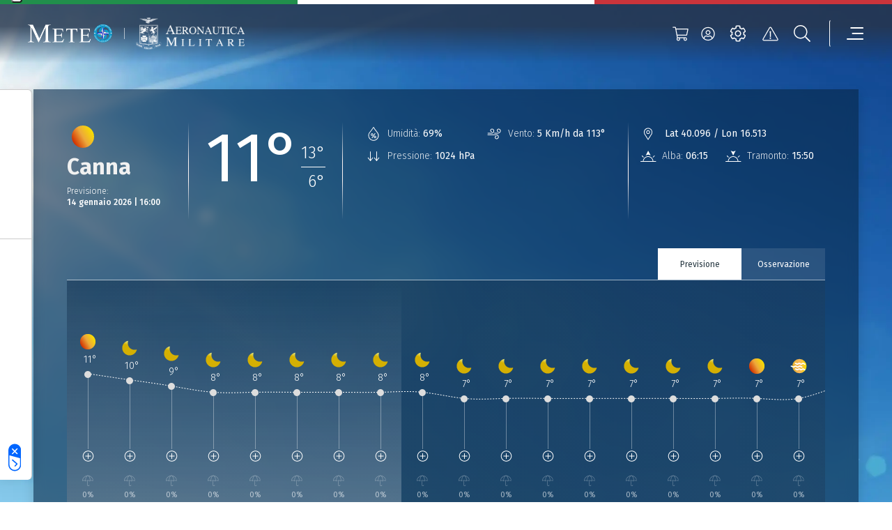

--- FILE ---
content_type: text/css
request_url: https://www-static.meteoam.it/maps/css/main.css
body_size: 3550
content:
/* latin-ext */
@font-face {
  font-family: 'Fira Sans';
  font-style: normal;
  font-weight: 400;
  src: url(../dist/font-dedameteo/Fira_Sans/va9E4kDNxMZdWfMOD5Vvl4jL.woff2) format('woff2');
  unicode-range: U+0100-024F, U+0259, U+1E00-1EFF, U+2020, U+20A0-20AB, U+20AD-20CF, U+2113, U+2C60-2C7F, U+A720-A7FF;
}


@media screen and (max-width: 900px) {

  .leaflet-bar-timecontrol a.timecontrol-date{
    padding: 0px!important;
    min-width: auto!important;
  }

  .leaflet-bar-timecontrol{
    height: 70px!important;
  }
  .leaflet-bar .timecontrol-play {
    width: 32px !important;
    height: 32px !important;
    font-size: 18px !important;
    padding-top: 1px!important;
    margin-top:10px!important;
  }
  
  .time-control-cont-right span {
    display: none;
  }

  .time-control-cont-right a {
      background-color: white;
      padding: 5px;
      width: 32px!important;
      float: right;
      border-radius: 32px;
      color: #082747;
      margin-top: 10px!important;
      height: 32px;
    }
  
    .time-control-cont-right a img{
      height: 22px!important;
      margin: 0px!important;
    }


  .time-control-cont-center{
    width: auto !important;
    padding-top:18px;
    }
  .timecontrol-slider{
    display: none;
  }

  #toc_legend img:hover{
    width: 100%!important;
  }
  #toc_legend img:active{
    width: 100%!important;
  }
}


@media screen and (max-height: 840px) {
 #news_2_img{display: none;}
}



@media screen and (max-width: 345px) {
  .time-control-cont-right {
    display: none;
  }
}

@media screen and (max-width: 991px) {
  
  body{
    overflow: hidden
  }
  
  #btn_layer_info{
    left:11px!important;
  }
  
  #btn_legend_info{
    left:11px!important;
  }
  
  #box_layer_info{
    width: auto!important;
    left: 0px!important;
    bottom: 0px!important;
    padding-top: 90px!important;
    height: 100%;
    overflow: auto;
  }
  
 #box_legend_info{
    width: auto!important;
    left: 0px!important;
    bottom: 0px!important;
    padding-top: 90px!important;
    height: 100%;
    width: 100%!important;
    overflow: auto;
  }
  
  #news_2_img{
    display: block;
  }
  
  #news_rightpanel{
    width: 100%;
    position:relative;
    overflow:auto; 
    top:0;
    left:0;
  }
  
  #btnm_slide_up{
        visibility: hidden !important;
  }
  #btnm_slide_dwn{
        visibility: hidden !important;
  }
  #mmenu_icon{
    display: block !important;
    visibility: visible !important;
    margin-top:95px;
  }

  #tools_leftbar{
    background-color: rgba(15, 47, 78, 0.95) !important;
    padding:90px 40px 0px 20px;
    max-height:none!important;
    height: 100vh !important;
    overflow:auto!important;
  }

  .tools_leftbar{
    position: absolute;
    top:0px !important;
    left:0px !important;
    background-color:transparent!important;
    border-radius:0px!important;
  }
  
  #iconcont{
    overflow: auto;
    width: 100%;
  }
  
  #iconcont span{
    display: block !important;
    font-size: small;
    float:left;
  }

  #mapview_switch{
    bottom:88px;
    left: 8px;
    top:unset;
  }
  

  #fenoint_bar{
    visibility: hidden;
    display: none;
  }

  #info_rightpanel{
    position: absolute;
    width: 100%;
    right: 0px;
    top:0px!important;
    background-color: #21435e;
    padding-top:90px;
    z-index: 9999;
  }
  .search_bar input[type="text"]{
    width: 85% !important;
    position: absolute;
    z-index: 0;
  }
  .search_bar_txt{
    height: 46px;
    z-index: 9999;
  }
  #search_bar_btn{
    position: absolute;
    right: 15px;
    z-index: 9999;
  }
  #location_list{
    width: 100%!important;
  }
  .mtg_rightpanel{
    width:100% !important;
    max-width: none!important;
    height: 100vh !important;
    overflow:auto!important;
  }
}

html{
  overflow: hidden;
}

#location_list p span{
  line-height:1.3em;
}



.time-control-cont-right a{
  background-color: white;
  padding: 5px;
  width: 120px;
  float:right;
  border-radius: 25px;
  color:#082747;
  margin:2px 10px 0px 0px;
}

.time-control-cont-right a:hover img{
  -webkit-filter: invert(1); 
  filter: invert(1);
}


.time-control-cont-right a img{
  margin-left:8px;
  height:18px;
}


#toc_legend{
  z-index: 9999;
}

#noactionoverlay{
  position: absolute;
  background-color: rgba(0,0,0,.5);
  width: 100%;
  height: 100%;
  z-index: 8001;
}


.leaflet-popup-content-wrapper, .leaflet-popup-tip{
    background-color: #21435e;
    color: white;
}

.leaflet-popup-content-wrapper{
  border-radius: 0px;
}

#location_list {
  z-index: 10000;
  width: 300px;
  background-color: #21435e;
  position: absolute;
  overflow:auto;
  max-height:calc(100vh - 240px);
}

#location_list p{
    padding: 0px 20px;
}

#location_list span{
  color:white;
  text-decoration:none;
  display: block;
  font-size: small;
  margin-top:10px;
  cursor:pointer;
}


#btn_layer_info_close{
  float:right;
  cursor:pointer;
}

#box_layer_info{
  position: absolute;
  bottom:100px;
  z-index: 9999;
  color:white;
  font-size: small;
  font-family: 'Fira Sans', sans-serif;
  padding:10px;
  width: 40%;
  left:100px;
  background-color: rgba(8,39,71,.85);
}

#box_layer_info p{
  margin:15px;
  }

#btn_layer_info{
  position: absolute;
  top: 0px;
  left:36px;
  z-index: 9000;
  background-color: #082747;
  color: white;
  width:36px;
  height: 36px;
  text-align: center;
  border-radius: 36px;
  cursor:pointer;
}

#btn_layer_info img{
  margin-top: 8px;
  width: 18px;
}


#btn_legend_info img{
  margin-top: 11px;
  width: 16px;
}

#btn_legend_info_close{
  float:right;
  cursor:pointer;
}

#box_legend_info{
  position: absolute;
  bottom:100px;
  z-index: 9999;
  color:white;
  font-size: small;
  font-family: 'Fira Sans', sans-serif;
  padding:10px;
  left:100px;
  background-color: rgba(8,39,71,.85);
  overflow: auto;
  max-width: 820px;
}

#box_legend_info img{
  max-width: 100%;
}

#btn_legend_info{
  position: absolute;
  top: 0px;
  left:36px;
  z-index: 9000;
  background-color: #082747;
  color: white;
  width:36px;
  height: 36px;
  text-align: center;
  border-radius: 36px;
  cursor:pointer;
}

#btn_layer_info img{
  margin-top: 8px;
  width: 18px;
}



#mobile_rightpanel{
  position: absolute;
  top:90px;
  right: 0px;
  z-index: 8000;
  color: white;
}

#mmenu_icon{
  display:none;
  visibility:hidden;
  float: right;
}

#iconcont{
  clear: both;
}

#tools_leftbar{
  display: block;
  visibility: visible;
  overflow: hidden;
}

#iconcont span{
  font-family: 'Fira Sans', sans-serif;
  margin-top:20px;
  display: none;
}

.tools_leftbar{
  position: absolute;
  z-index: 9000;
  top:90px;
  left:25px;
}

.tools_leftbar img{
  margin: 2px;
  cursor: pointer;
}








html, body {
  width: 100%;
    height: 100%;
    margin: 0;
    font-family: 'Fira Sans', sans-serif;
  }


.switchmap_bar{
    color:white;
    text-align: center;
    overflow:auto;
    clear:both;
    width: 300px;
    position:absolute;
    top:90px;
    right:50px;
    z-index: 5000;
    overflow:auto;
}

.switchmap_bar .swsel a{
  color:#21435e;
  text-decoration: none;
}

.switchmap_bar a{
  color:#CACACA;
  text-decoration: none;
}
.switchmap_l{
float:left;
  width: 50%;
  background-color: #21435e;
padding: 8px;
  
    -webkit-border-top-left-radius: 20px;
    -webkit-border-bottom-left-radius: 20px;
    -moz-border-radius-topleft: 20px;
    -moz-border-radius-bottomleft: 20px;

    border-top-left-radius: 20px;
    border-bottom-left-radius: 20px;
  
}

.switchmap_r{
float: left;
    width: 50%;
  background-color: #21435e;
  padding: 8px;
    
    -webkit-border-top-right-radius: 20px;
-webkit-border-bottom-right-radius: 20px;
-moz-border-radius-topright: 20px;
-moz-border-radius-bottomright: 20px;
border-top-right-radius: 20px;
border-bottom-right-radius: 20px;
    

}

.swsel{
  background-color: #CACACA;
  color:#21435e  
}


.info_rightpanel{
 width: 300px;
 position:absolute;
 top:140px;
 right:50px;
 z-index: 5000;
 overflow:auto;
}

.news_rightpanel{
  width: 300px;
  position:absolute;
  top:218px;
  right:50px;
  z-index: 9999;
  overflow:auto;  
}
.news_rightpanel {
  bottom: 90px;	 
  overflow: hidden; 
  display: flex; 
  flex-direction: column
}

#article_box_1 {
  overflow: auto;
}
#article_box_2 {
  overflow: auto;
}

#article_box_1::-webkit-scrollbar {
  display: none;
}
#article_box_2::-webkit-scrollbar {
  display: none;
}

.news_hp_label{
  background-color: #147cb3;
  font-size:12px;
  padding:5px;
}

.news_hp_readmore{
  font-size: 12px;
}

.news_1_cont{
    margin-top:10px;
    background-color: #21435e;
    padding:18px 14px;
    color:white;
}
.news_1_cont a{
  text-decoration: none;
  color: white;
}
.news_2_cont a{
  text-decoration: none;
  color: white;
}
.news_1_cont p{
  margin-top:10px;
  font-size: 16px;
  font-weight: bold;
  line-height: 1.4em;
}

.news_2_cont{
    margin-top:10px;
    background-color: #21435e;
    color:white;
}

#close_news_1{
  float: right;
  cursor: pointer;
}

#close_news_2{
  float: right;
  cursor: pointer;
}

#news_2_img{
   width: 100%;
}

.news_2_cont p{
  margin-top:10px;
  font-size: 14px;
  font-weight: bold;
  line-height: 1.4em;
}

.news_2_cont_par{
  padding:18px 14px;
}


.fenoint_bar{
  margin-top:10px;
  background-color: #1b7db0;
  color: white;
  padding:15px;
  font-weight: bold;
  font-size: 14px;
  cursor:pointer;
}


.search_bar{

  background-color: #21435e;
  padding: 10px;
}

.search_bar_txt{
  background-color: white;
  border-radius: 25px;
  padding: 5px;
  overflow: auto;
}
.search_bar input{
  border: 0;
}

.search_bar input[type='text']{
  width: 250px;
  margin: 7px 0px 6px 10px;
  font-size: 14px;
  border: 0;
  outline: none;
  z-index: 9999;
}


#search_bar_btn{
    background-color: #147cb3;
  color: white;
  text-transform: uppercase;
    border-radius: 25px;
  float: right;
  margin:1px;
  padding:8px 20px;
  font-size: 12px;
  outline: none;
}


  

.mtg_rightpanel{
  position: absolute;
  background-color: rgba(8, 39, 71, 1.0);
  width:25%;
  z-index: 9999;
  height: 100%;
  right: 0px;
  min-width: 300px;
  max-width: 400px;  
  color:white;
  font-size: 13px;
  z-index: 99999;
}

#irp_temp_cont{
  clear: both;
  overflow: auto;
  border-bottom: 1px solid gray;
}
#irp_city_tmm{
  float: left; 
  font-size:22px;
  margin-top:15px;
}

#irp_city_tmm hr{
  margin: 0px;
}
#irp_city_info i{
  font-family: "fontello"
}
#irp_city_info{
  padding: 15px 0;
  border-bottom: 1px solid gray;
}

.irp_main{
  margin-top: 90px;
  padding:0 40px;
}
.irp_main a{
  text-decoration: none;
  color: white;
}

#irp_city_temp{
  font-size: 90px;
  margin-bottom: 10px;
  line-height: 1.0em;
   float: left; 
}

#irp_city_time{
  float:left;
  font-size:11px;
  padding-bottom:15px;
}

#irp_city_name{
  font-size: 200%;
  font-weight:bold;
  clear: both;
}
#irp_back{
  margin-bottom: 30px;
  cursor:pointer;
}
#irp_back img{
  width: 20px;
}
#irp_city_obs{
  border-bottom: 1px solid gray;
}
#irp_btn{
  margin:30px 0;
  border: 1px solid gray;
  padding:10px;
  border-radius: 25px;
  text-align: center;
  background-color: #004257;
  cursor: pointer;
  display: block;
}

.irp_small_btn{
  border-radius: 15px;
  padding: 5px 10px;
  margin-right: 5px;
  border: 1px solid rgba(255,255,255,0.5);
  background-color: #21435e;
}

.irp_btn_cont{
  margin-bottom: 25px;
  overflow: auto;
  padding: 10px 0px 30px;
  border-bottom: 1px solid gray;
}

#irp_plot_data{
  margin-top: 10px;
	display: grid;
	grid-template-columns: repeat(5, 1fr);
	grid-template-rows: repeat(3, 1fr);
	grid-gap: 0px;
  text-align: center;
  height: 200px;
}
#irp_plot_data img{
  width: 40px;
}
#irp_plot_data span{
  background-color: rgba(8,39,71,0.8);
  font-size: 16px;
}
#irp_plot_time{
  font-size:11px;
  padding-bottom:15px;
}

#irp_metar_text{
  overflow-y: hidden;
}

#irp_metar_text:hover,
#irp_metar_tex:active,
#irp_metar_tex:focus {
  overflow-y: scroll;
}
#irp_metar_text:hover::-webkit-scrollbar {
  display: none;
}

#irp_metar_info p span{
  font-size: x-small;
  color:gray;
}



.toc_legend_panel{
  position: absolute;
  bottom:90px;
  width:90%;
  text-align:center;
  }

.toc_legend_panel img{
  max-width: 300px;
}

.toc_legend_panel img:hover{
  background-color:rgba(9,40,71,.6);
  max-width: 800px!important;
}



.toc_layers_panel{
  position: absolute;
  z-index: 9999;
  font-size: small;
  color:white;
  right: 0px;
  margin: auto;
  overflow: auto;
  padding:20px;
  background-color: rgba(0, 0, 0, 0.3);
}

.map-label-empty:hover{
    background: rgba(8, 39, 71, 0.6);
    border-radius: 25px;
}
.map-label-empty img{
  height: 38px;
  border-radius: 25px;
  padding:6px;
}

.map-label-nocache img{
  height: 38px;
  border-radius: 25px;
  padding:2x;
}




.map-label img{
  height: 38px;
  padding:2px;
}

.map-label:hover{
  background: rgba(8, 39, 71, 0.6);
}



.map-label-ext:hover{
  background: #005581;
}

.map-label-ext img{
  height: 38px;
  padding:2px;
}

.map-label-icon-info{
  margin: 0 10px 0 5px;
    font-family: Fira Sans;
  font-style: normal;
  font-weight: bold;
  font-size: 14px;
  color: #FFFFFF;
  font-family: 'Fira Sans', sans-serif;
}

.map-label-icon-info.hide{
  display: none;
}

.leaflet-div-icon{
  border: 0;
  background: transparent;
}


.leaflet-routing-container{
  display: none;
}
  

.leaflet-control-easyPrint-button-export{
  background-image: url(http://localhost/archivio_www/dedameteo/img/easyprint-dwn.png);
}

 .easyPrintHolder .page{
  background-image: url(http://localhost/archivio_www/dedameteo/img/easyprint-a4.png);
}

.leaflet-iconLayers-layer{
  box-shadow: 0 0 0;
}

.getsample-table{
  font-size: small;
}

  #mapid {
    height: 100%;
  }
#modefcsname{
  font-size: small;
  color:gray;
}
#getsamplecont_chart{
    width: 100%;
    height:270px;
    padding-top:10px;
}
#getsamplecont_table{
    width: 100%;
    height:270px;  
}

#samplefixcont{
  position:absolute;
  width:100%;
  height:280px;
  z-index:2000;
  bottom:0px;  
  overflow-x:scroll;
  overflow-y: hidden;
  background: url(../img/w1px.png) repeat-x 0px 0px;
}

#getsamplecont_table .table{
  font-size: small;
  background-color: white;
}


#samplefixcont span a{
  color:white;
  font-size: x-large;
  margin-left: 20px;
}
.tslabel{
  font-size: 9px;  
}

.leaflet-control-layers {
  visibility: hidden !important;
  }

#header{
  position: absolute;
  top:0;
  width:100%;
  z-index:1000;
  text-align: center;
   background: linear-gradient(to bottom, #181818,transparent);  
}

.flagbar{
  height:5px;
  box-shadow: inset 33.33vw 0px 0px #1d8f48, inset 66.66vw 0px 0px white, inset 99.99vw 0px 0px  red;
}



#my-container{
  width: 100%;
  overflow: auto;
  overflow-x:hidden;
}


#btndwnlink{
  position: absolute;
  bottom:10px;
  width:60px;
  height:60px;
  left:50%;
  z-index:1000;

}

#btnmaplink{
  position: fixed;
  bottom:20px;
  width:60px;
  height:60px;
  right:20px;
}

.newscont{
  padding:100px;
  font-size: large;
  border-top: 3px solid white;
}


.newscont_pic{
  font-size: large;
  border-top: 3px solid white;
}


#news_1{
  background: url(../img/earth-light-sat-bgk.jpg) center center;
  background-size: cover;
  color: white;

}

h30{
  font-size: large;
  font-weight: bold;
  line-height:1.2em;
}


.newsboxcont{
padding:40px;
  
}

.row > * {
padding-right: 0;
padding-left: 0;
}

--- FILE ---
content_type: application/javascript
request_url: https://www-static.meteoam.it/maps/dist/raster/leaflet.canvaslayer.field.js
body_size: 26822
content:
!function(t){var e={};function r(n){if(e[n])return e[n].exports;var a=e[n]={i:n,l:!1,exports:{}};return t[n].call(a.exports,a,a.exports,r),a.l=!0,a.exports}r.m=t,r.c=e,r.d=function(t,e,n){r.o(t,e)||Object.defineProperty(t,e,{enumerable:!0,get:n})},r.r=function(t){"undefined"!=typeof Symbol&&Symbol.toStringTag&&Object.defineProperty(t,Symbol.toStringTag,{value:"Module"}),Object.defineProperty(t,"__esModule",{value:!0})},r.t=function(t,e){if(1&e&&(t=r(t)),8&e)return t;if(4&e&&"object"==typeof t&&t&&t.__esModule)return t;var n=Object.create(null);if(r.r(n),Object.defineProperty(n,"default",{enumerable:!0,value:t}),2&e&&"string"!=typeof t)for(var a in t)r.d(n,a,function(e){return t[e]}.bind(null,a));return n},r.n=function(t){var e=t&&t.__esModule?function(){return t.default}:function(){return t};return r.d(e,"a",e),e},r.o=function(t,e){return Object.prototype.hasOwnProperty.call(t,e)},r.p="",r(r.s=11)}([function(t,e,r){"use strict";var n=function(){function t(t,e){for(var r=0;r<e.length;r++){var n=e[r];n.enumerable=n.enumerable||!1,n.configurable=!0,"value"in n&&(n.writable=!0),Object.defineProperty(t,n.key,n)}}return function(e,r,n){return r&&t(e.prototype,r),n&&t(e,n),e}}();function a(t,e){if(!(t instanceof e))throw new TypeError("Cannot call a class as a function")}var o=function(){function t(e,r,n){var o=arguments.length>3&&void 0!==arguments[3]?arguments[3]:n;a(this,t),this.center=e,this.value=r,this.xSize=n,this.ySize=o}return n(t,[{key:"equals",value:function(t){return this.center.equals(t.center)&&this._equalValues(this.value,t.value)&&this.xSize===t.xSize&&this.ySize===t.ySize}},{key:"_equalValues",value:function(t,e){var r=t.constructor.name;return{Number:t===e,Vector:t.u===e.u&&t.v===e.v}[r]}},{key:"getBounds",value:function(){var t=this.xSize/2,e=this.ySize/2,r=this.center.lat,n=this.center.lng,a=L.latLng([r+e,n-t]),o=L.latLng([r-e,n+t]);return L.latLngBounds(L.latLng(o.lat,a.lng),L.latLng(a.lat,o.lng))}}]),t}();e.a=o},function(t,e,r){var n=r(3),a=n.getCoord,o=n.getCoords;function i(t,e,r){var n=!1;e[0][0]===e[e.length-1][0]&&e[0][1]===e[e.length-1][1]&&(e=e.slice(0,e.length-1));for(var a=0,o=e.length-1;a<e.length;o=a++){var i=e[a][0],l=e[a][1],s=e[o][0],u=e[o][1];if(t[1]*(i-s)+l*(s-t[0])+u*(t[0]-i)==0&&(i-t[0])*(s-t[0])<=0&&(l-t[1])*(u-t[1])<=0)return!r;l>t[1]!=u>t[1]&&t[0]<(s-i)*(t[1]-l)/(u-l)+i&&(n=!n)}return n}t.exports=function(t,e,r){if(!t)throw new Error("point is required");if(!e)throw new Error("polygon is required");var n=a(t),l=o(e),s=e.geometry?e.geometry.type:e.type,u=e.bbox;if(u&&!1===function(t,e){return e[0]<=t[0]&&e[1]<=t[1]&&e[2]>=t[0]&&e[3]>=t[1]}(n,u))return!1;"Polygon"===s&&(l=[l]);for(var f=0,c=!1;f<l.length&&!c;f++)if(i(n,l[f][0],r)){for(var h=!1,d=1;d<l[f].length&&!h;)i(n,l[f][d],!r)&&(h=!0),d++;h||(c=!0)}return c}},function(t,e,r){
/**
 * chroma.js - JavaScript library for color conversions
 *
 * Copyright (c) 2011-2019, Gregor Aisch
 * All rights reserved.
 *
 * Redistribution and use in source and binary forms, with or without
 * modification, are permitted provided that the following conditions are met:
 *
 * 1. Redistributions of source code must retain the above copyright notice, this
 * list of conditions and the following disclaimer.
 *
 * 2. Redistributions in binary form must reproduce the above copyright notice,
 * this list of conditions and the following disclaimer in the documentation
 * and/or other materials provided with the distribution.
 *
 * 3. The name Gregor Aisch may not be used to endorse or promote products
 * derived from this software without specific prior written permission.
 *
 * THIS SOFTWARE IS PROVIDED BY THE COPYRIGHT HOLDERS AND CONTRIBUTORS "AS IS"
 * AND ANY EXPRESS OR IMPLIED WARRANTIES, INCLUDING, BUT NOT LIMITED TO, THE
 * IMPLIED WARRANTIES OF MERCHANTABILITY AND FITNESS FOR A PARTICULAR PURPOSE ARE
 * DISCLAIMED. IN NO EVENT SHALL GREGOR AISCH OR CONTRIBUTORS BE LIABLE FOR ANY DIRECT,
 * INDIRECT, INCIDENTAL, SPECIAL, EXEMPLARY, OR CONSEQUENTIAL DAMAGES (INCLUDING,
 * BUT NOT LIMITED TO, PROCUREMENT OF SUBSTITUTE GOODS OR SERVICES; LOSS OF USE,
 * DATA, OR PROFITS; OR BUSINESS INTERRUPTION) HOWEVER CAUSED AND ON ANY THEORY
 * OF LIABILITY, WHETHER IN CONTRACT, STRICT LIABILITY, OR TORT (INCLUDING
 * NEGLIGENCE OR OTHERWISE) ARISING IN ANY WAY OUT OF THE USE OF THIS SOFTWARE,
 * EVEN IF ADVISED OF THE POSSIBILITY OF SUCH DAMAGE.
 *
 * -------------------------------------------------------
 *
 * chroma.js includes colors from colorbrewer2.org, which are released under
 * the following license:
 *
 * Copyright (c) 2002 Cynthia Brewer, Mark Harrower,
 * and The Pennsylvania State University.
 *
 * Licensed under the Apache License, Version 2.0 (the "License");
 * you may not use this file except in compliance with the License.
 * You may obtain a copy of the License at
 * http://www.apache.org/licenses/LICENSE-2.0
 *
 * Unless required by applicable law or agreed to in writing,
 * software distributed under the License is distributed on an
 * "AS IS" BASIS, WITHOUT WARRANTIES OR CONDITIONS OF ANY KIND,
 * either express or implied. See the License for the specific
 * language governing permissions and limitations under the License.
 *
 * ------------------------------------------------------
 *
 * Named colors are taken from X11 Color Names.
 * http://www.w3.org/TR/css3-color/#svg-color
 *
 * @preserve
 */
t.exports=function(){"use strict";for(var t=function(t,e,r){return void 0===e&&(e=0),void 0===r&&(r=1),t<e?e:t>r?r:t},e={},r=0,n=["Boolean","Number","String","Function","Array","Date","RegExp","Undefined","Null"];r<n.length;r+=1){var a=n[r];e["[object "+a+"]"]=a.toLowerCase()}var o=function(t){return e[Object.prototype.toString.call(t)]||"object"},i=Math.PI,l={clip_rgb:function(e){e._clipped=!1,e._unclipped=e.slice(0);for(var r=0;r<=3;r++)r<3?((e[r]<0||e[r]>255)&&(e._clipped=!0),e[r]=t(e[r],0,255)):3===r&&(e[r]=t(e[r],0,1));return e},limit:t,type:o,unpack:function(t,e){return void 0===e&&(e=null),t.length>=3?Array.prototype.slice.call(t):"object"==o(t[0])&&e?e.split("").filter((function(e){return void 0!==t[0][e]})).map((function(e){return t[0][e]})):t[0]},last:function(t){if(t.length<2)return null;var e=t.length-1;return"string"==o(t[e])?t[e].toLowerCase():null},PI:i,TWOPI:2*i,PITHIRD:i/3,DEG2RAD:i/180,RAD2DEG:180/i},s={format:{},autodetect:[]},u=l.last,f=l.clip_rgb,c=l.type,h=function(){for(var t=[],e=arguments.length;e--;)t[e]=arguments[e];var r=this;if("object"===c(t[0])&&t[0].constructor&&t[0].constructor===this.constructor)return t[0];var n=u(t),a=!1;if(!n){a=!0,s.sorted||(s.autodetect=s.autodetect.sort((function(t,e){return e.p-t.p})),s.sorted=!0);for(var o=0,i=s.autodetect;o<i.length;o+=1){var l=i[o];if(n=l.test.apply(l,t))break}}if(!s.format[n])throw new Error("unknown format: "+t);var h=s.format[n].apply(null,a?t:t.slice(0,-1));r._rgb=f(h),3===r._rgb.length&&r._rgb.push(1)};h.prototype.toString=function(){return"function"==c(this.hex)?this.hex():"["+this._rgb.join(",")+"]"};var d=h,p=function(){for(var t=[],e=arguments.length;e--;)t[e]=arguments[e];return new(Function.prototype.bind.apply(p.Color,[null].concat(t)))};p.Color=d,p.version="2.1.0";var v=p,g=l.unpack,y=Math.max,b=function(){for(var t=[],e=arguments.length;e--;)t[e]=arguments[e];var r=g(t,"rgb"),n=r[0],a=r[1],o=r[2],i=1-y(n/=255,y(a/=255,o/=255)),l=i<1?1/(1-i):0,s=(1-n-i)*l,u=(1-a-i)*l,f=(1-o-i)*l;return[s,u,f,i]},m=l.unpack,_=function(){for(var t=[],e=arguments.length;e--;)t[e]=arguments[e];var r=(t=m(t,"cmyk"))[0],n=t[1],a=t[2],o=t[3],i=t.length>4?t[4]:1;return 1===o?[0,0,0,i]:[r>=1?0:255*(1-r)*(1-o),n>=1?0:255*(1-n)*(1-o),a>=1?0:255*(1-a)*(1-o),i]},w=l.unpack,L=l.type;d.prototype.cmyk=function(){return b(this._rgb)},v.cmyk=function(){for(var t=[],e=arguments.length;e--;)t[e]=arguments[e];return new(Function.prototype.bind.apply(d,[null].concat(t,["cmyk"])))},s.format.cmyk=_,s.autodetect.push({p:2,test:function(){for(var t=[],e=arguments.length;e--;)t[e]=arguments[e];if(t=w(t,"cmyk"),"array"===L(t)&&4===t.length)return"cmyk"}});var k=l.unpack,C=l.last,x=function(t){return Math.round(100*t)/100},M=function(){for(var t=[],e=arguments.length;e--;)t[e]=arguments[e];var r=k(t,"hsla"),n=C(t)||"lsa";return r[0]=x(r[0]||0),r[1]=x(100*r[1])+"%",r[2]=x(100*r[2])+"%","hsla"===n||r.length>3&&r[3]<1?(r[3]=r.length>3?r[3]:1,n="hsla"):r.length=3,n+"("+r.join(",")+")"},F=l.unpack,A=function(){for(var t=[],e=arguments.length;e--;)t[e]=arguments[e];var r=(t=F(t,"rgba"))[0],n=t[1],a=t[2];r/=255,n/=255,a/=255;var o,i,l=Math.min(r,n,a),s=Math.max(r,n,a),u=(s+l)/2;return s===l?(o=0,i=Number.NaN):o=u<.5?(s-l)/(s+l):(s-l)/(2-s-l),r==s?i=(n-a)/(s-l):n==s?i=2+(a-r)/(s-l):a==s&&(i=4+(r-n)/(s-l)),(i*=60)<0&&(i+=360),t.length>3&&void 0!==t[3]?[i,o,u,t[3]]:[i,o,u]},P=l.unpack,S=l.last,T=Math.round,I=function(){for(var t=[],e=arguments.length;e--;)t[e]=arguments[e];var r=P(t,"rgba"),n=S(t)||"rgb";return"hsl"==n.substr(0,3)?M(A(r),n):(r[0]=T(r[0]),r[1]=T(r[1]),r[2]=T(r[2]),("rgba"===n||r.length>3&&r[3]<1)&&(r[3]=r.length>3?r[3]:1,n="rgba"),n+"("+r.slice(0,"rgb"===n?3:4).join(",")+")")},E=l.unpack,z=Math.round,B=function(){for(var t,e=[],r=arguments.length;r--;)e[r]=arguments[r];var n,a,o,i=(e=E(e,"hsl"))[0],l=e[1],s=e[2];if(0===l)n=a=o=255*s;else{var u=[0,0,0],f=[0,0,0],c=s<.5?s*(1+l):s+l-s*l,h=2*s-c,d=i/360;u[0]=d+1/3,u[1]=d,u[2]=d-1/3;for(var p=0;p<3;p++)u[p]<0&&(u[p]+=1),u[p]>1&&(u[p]-=1),6*u[p]<1?f[p]=h+6*(c-h)*u[p]:2*u[p]<1?f[p]=c:3*u[p]<2?f[p]=h+(c-h)*(2/3-u[p])*6:f[p]=h;n=(t=[z(255*f[0]),z(255*f[1]),z(255*f[2])])[0],a=t[1],o=t[2]}return e.length>3?[n,a,o,e[3]]:[n,a,o,1]},N=/^rgb\(\s*(-?\d+),\s*(-?\d+)\s*,\s*(-?\d+)\s*\)$/,O=/^rgba\(\s*(-?\d+),\s*(-?\d+)\s*,\s*(-?\d+)\s*,\s*([01]|[01]?\.\d+)\)$/,D=/^rgb\(\s*(-?\d+(?:\.\d+)?)%,\s*(-?\d+(?:\.\d+)?)%\s*,\s*(-?\d+(?:\.\d+)?)%\s*\)$/,R=/^rgba\(\s*(-?\d+(?:\.\d+)?)%,\s*(-?\d+(?:\.\d+)?)%\s*,\s*(-?\d+(?:\.\d+)?)%\s*,\s*([01]|[01]?\.\d+)\)$/,j=/^hsl\(\s*(-?\d+(?:\.\d+)?),\s*(-?\d+(?:\.\d+)?)%\s*,\s*(-?\d+(?:\.\d+)?)%\s*\)$/,V=/^hsla\(\s*(-?\d+(?:\.\d+)?),\s*(-?\d+(?:\.\d+)?)%\s*,\s*(-?\d+(?:\.\d+)?)%\s*,\s*([01]|[01]?\.\d+)\)$/,G=Math.round,q=function(t){var e;if(t=t.toLowerCase().trim(),s.format.named)try{return s.format.named(t)}catch(t){}if(e=t.match(N)){for(var r=e.slice(1,4),n=0;n<3;n++)r[n]=+r[n];return r[3]=1,r}if(e=t.match(O)){for(var a=e.slice(1,5),o=0;o<4;o++)a[o]=+a[o];return a}if(e=t.match(D)){for(var i=e.slice(1,4),l=0;l<3;l++)i[l]=G(2.55*i[l]);return i[3]=1,i}if(e=t.match(R)){for(var u=e.slice(1,5),f=0;f<3;f++)u[f]=G(2.55*u[f]);return u[3]=+u[3],u}if(e=t.match(j)){var c=e.slice(1,4);c[1]*=.01,c[2]*=.01;var h=B(c);return h[3]=1,h}if(e=t.match(V)){var d=e.slice(1,4);d[1]*=.01,d[2]*=.01;var p=B(d);return p[3]=+e[4],p}};q.test=function(t){return N.test(t)||O.test(t)||D.test(t)||R.test(t)||j.test(t)||V.test(t)};var U=q,H=l.type;d.prototype.css=function(t){return I(this._rgb,t)},v.css=function(){for(var t=[],e=arguments.length;e--;)t[e]=arguments[e];return new(Function.prototype.bind.apply(d,[null].concat(t,["css"])))},s.format.css=U,s.autodetect.push({p:5,test:function(t){for(var e=[],r=arguments.length-1;r-- >0;)e[r]=arguments[r+1];if(!e.length&&"string"===H(t)&&U.test(t))return"css"}});var Y=l.unpack;s.format.gl=function(){for(var t=[],e=arguments.length;e--;)t[e]=arguments[e];var r=Y(t,"rgba");return r[0]*=255,r[1]*=255,r[2]*=255,r},v.gl=function(){for(var t=[],e=arguments.length;e--;)t[e]=arguments[e];return new(Function.prototype.bind.apply(d,[null].concat(t,["gl"])))},d.prototype.gl=function(){var t=this._rgb;return[t[0]/255,t[1]/255,t[2]/255,t[3]]};var W=l.unpack,X=function(){for(var t=[],e=arguments.length;e--;)t[e]=arguments[e];var r,n=W(t,"rgb"),a=n[0],o=n[1],i=n[2],l=Math.min(a,o,i),s=Math.max(a,o,i),u=s-l,f=100*u/255,c=l/(255-u)*100;return 0===u?r=Number.NaN:(a===s&&(r=(o-i)/u),o===s&&(r=2+(i-a)/u),i===s&&(r=4+(a-o)/u),(r*=60)<0&&(r+=360)),[r,f,c]},$=l.unpack,Z=Math.floor,J=function(){for(var t,e,r,n,a,o,i=[],l=arguments.length;l--;)i[l]=arguments[l];var s,u,f,c=(i=$(i,"hcg"))[0],h=i[1],d=i[2];d*=255;var p=255*h;if(0===h)s=u=f=d;else{360===c&&(c=0),c>360&&(c-=360),c<0&&(c+=360);var v=Z(c/=60),g=c-v,y=d*(1-h),b=y+p*(1-g),m=y+p*g,_=y+p;switch(v){case 0:s=(t=[_,m,y])[0],u=t[1],f=t[2];break;case 1:s=(e=[b,_,y])[0],u=e[1],f=e[2];break;case 2:s=(r=[y,_,m])[0],u=r[1],f=r[2];break;case 3:s=(n=[y,b,_])[0],u=n[1],f=n[2];break;case 4:s=(a=[m,y,_])[0],u=a[1],f=a[2];break;case 5:s=(o=[_,y,b])[0],u=o[1],f=o[2]}}return[s,u,f,i.length>3?i[3]:1]},K=l.unpack,Q=l.type;d.prototype.hcg=function(){return X(this._rgb)},v.hcg=function(){for(var t=[],e=arguments.length;e--;)t[e]=arguments[e];return new(Function.prototype.bind.apply(d,[null].concat(t,["hcg"])))},s.format.hcg=J,s.autodetect.push({p:1,test:function(){for(var t=[],e=arguments.length;e--;)t[e]=arguments[e];if(t=K(t,"hcg"),"array"===Q(t)&&3===t.length)return"hcg"}});var tt=l.unpack,et=l.last,rt=Math.round,nt=function(){for(var t=[],e=arguments.length;e--;)t[e]=arguments[e];var r=tt(t,"rgba"),n=r[0],a=r[1],o=r[2],i=r[3],l=et(t)||"auto";void 0===i&&(i=1),"auto"===l&&(l=i<1?"rgba":"rgb");var s=(n=rt(n))<<16|(a=rt(a))<<8|(o=rt(o)),u="000000"+s.toString(16);u=u.substr(u.length-6);var f="0"+rt(255*i).toString(16);switch(f=f.substr(f.length-2),l.toLowerCase()){case"rgba":return"#"+u+f;case"argb":return"#"+f+u;default:return"#"+u}},at=/^#?([A-Fa-f0-9]{6}|[A-Fa-f0-9]{3})$/,ot=/^#?([A-Fa-f0-9]{8}|[A-Fa-f0-9]{4})$/,it=function(t){if(t.match(at)){4!==t.length&&7!==t.length||(t=t.substr(1)),3===t.length&&(t=(t=t.split(""))[0]+t[0]+t[1]+t[1]+t[2]+t[2]);var e=parseInt(t,16);return[e>>16,e>>8&255,255&e,1]}if(t.match(ot)){5!==t.length&&9!==t.length||(t=t.substr(1)),4===t.length&&(t=(t=t.split(""))[0]+t[0]+t[1]+t[1]+t[2]+t[2]+t[3]+t[3]);var r=parseInt(t,16);return[r>>24&255,r>>16&255,r>>8&255,Math.round((255&r)/255*100)/100]}throw new Error("unknown hex color: "+t)},lt=l.type;d.prototype.hex=function(t){return nt(this._rgb,t)},v.hex=function(){for(var t=[],e=arguments.length;e--;)t[e]=arguments[e];return new(Function.prototype.bind.apply(d,[null].concat(t,["hex"])))},s.format.hex=it,s.autodetect.push({p:4,test:function(t){for(var e=[],r=arguments.length-1;r-- >0;)e[r]=arguments[r+1];if(!e.length&&"string"===lt(t)&&[3,4,5,6,7,8,9].indexOf(t.length)>=0)return"hex"}});var st=l.unpack,ut=l.TWOPI,ft=Math.min,ct=Math.sqrt,ht=Math.acos,dt=function(){for(var t=[],e=arguments.length;e--;)t[e]=arguments[e];var r,n=st(t,"rgb"),a=n[0],o=n[1],i=n[2],l=ft(a/=255,o/=255,i/=255),s=(a+o+i)/3,u=s>0?1-l/s:0;return 0===u?r=NaN:(r=(a-o+(a-i))/2,r/=ct((a-o)*(a-o)+(a-i)*(o-i)),r=ht(r),i>o&&(r=ut-r),r/=ut),[360*r,u,s]},pt=l.unpack,vt=l.limit,gt=l.TWOPI,yt=l.PITHIRD,bt=Math.cos,mt=function(){for(var t=[],e=arguments.length;e--;)t[e]=arguments[e];var r,n,a,o=(t=pt(t,"hsi"))[0],i=t[1],l=t[2];return isNaN(o)&&(o=0),isNaN(i)&&(i=0),o>360&&(o-=360),o<0&&(o+=360),(o/=360)<1/3?n=1-((a=(1-i)/3)+(r=(1+i*bt(gt*o)/bt(yt-gt*o))/3)):o<2/3?a=1-((r=(1-i)/3)+(n=(1+i*bt(gt*(o-=1/3))/bt(yt-gt*o))/3)):r=1-((n=(1-i)/3)+(a=(1+i*bt(gt*(o-=2/3))/bt(yt-gt*o))/3)),[255*(r=vt(l*r*3)),255*(n=vt(l*n*3)),255*(a=vt(l*a*3)),t.length>3?t[3]:1]},_t=l.unpack,wt=l.type;d.prototype.hsi=function(){return dt(this._rgb)},v.hsi=function(){for(var t=[],e=arguments.length;e--;)t[e]=arguments[e];return new(Function.prototype.bind.apply(d,[null].concat(t,["hsi"])))},s.format.hsi=mt,s.autodetect.push({p:2,test:function(){for(var t=[],e=arguments.length;e--;)t[e]=arguments[e];if(t=_t(t,"hsi"),"array"===wt(t)&&3===t.length)return"hsi"}});var Lt=l.unpack,kt=l.type;d.prototype.hsl=function(){return A(this._rgb)},v.hsl=function(){for(var t=[],e=arguments.length;e--;)t[e]=arguments[e];return new(Function.prototype.bind.apply(d,[null].concat(t,["hsl"])))},s.format.hsl=B,s.autodetect.push({p:2,test:function(){for(var t=[],e=arguments.length;e--;)t[e]=arguments[e];if(t=Lt(t,"hsl"),"array"===kt(t)&&3===t.length)return"hsl"}});var Ct=l.unpack,xt=Math.min,Mt=Math.max,Ft=function(){for(var t=[],e=arguments.length;e--;)t[e]=arguments[e];var r,n,a,o=(t=Ct(t,"rgb"))[0],i=t[1],l=t[2],s=xt(o,i,l),u=Mt(o,i,l),f=u-s;return a=u/255,0===u?(r=Number.NaN,n=0):(n=f/u,o===u&&(r=(i-l)/f),i===u&&(r=2+(l-o)/f),l===u&&(r=4+(o-i)/f),(r*=60)<0&&(r+=360)),[r,n,a]},At=l.unpack,Pt=Math.floor,St=function(){for(var t,e,r,n,a,o,i=[],l=arguments.length;l--;)i[l]=arguments[l];var s,u,f,c=(i=At(i,"hsv"))[0],h=i[1],d=i[2];if(d*=255,0===h)s=u=f=d;else{360===c&&(c=0),c>360&&(c-=360),c<0&&(c+=360);var p=Pt(c/=60),v=c-p,g=d*(1-h),y=d*(1-h*v),b=d*(1-h*(1-v));switch(p){case 0:s=(t=[d,b,g])[0],u=t[1],f=t[2];break;case 1:s=(e=[y,d,g])[0],u=e[1],f=e[2];break;case 2:s=(r=[g,d,b])[0],u=r[1],f=r[2];break;case 3:s=(n=[g,y,d])[0],u=n[1],f=n[2];break;case 4:s=(a=[b,g,d])[0],u=a[1],f=a[2];break;case 5:s=(o=[d,g,y])[0],u=o[1],f=o[2]}}return[s,u,f,i.length>3?i[3]:1]},Tt=l.unpack,It=l.type;d.prototype.hsv=function(){return Ft(this._rgb)},v.hsv=function(){for(var t=[],e=arguments.length;e--;)t[e]=arguments[e];return new(Function.prototype.bind.apply(d,[null].concat(t,["hsv"])))},s.format.hsv=St,s.autodetect.push({p:2,test:function(){for(var t=[],e=arguments.length;e--;)t[e]=arguments[e];if(t=Tt(t,"hsv"),"array"===It(t)&&3===t.length)return"hsv"}});var Et=18,zt=.95047,Bt=1,Nt=1.08883,Ot=.137931034,Dt=.206896552,Rt=.12841855,jt=.008856452,Vt=l.unpack,Gt=Math.pow,qt=function(t){return(t/=255)<=.04045?t/12.92:Gt((t+.055)/1.055,2.4)},Ut=function(t){return t>jt?Gt(t,1/3):t/Rt+Ot},Ht=function(t,e,r){return t=qt(t),e=qt(e),r=qt(r),[Ut((.4124564*t+.3575761*e+.1804375*r)/zt),Ut((.2126729*t+.7151522*e+.072175*r)/Bt),Ut((.0193339*t+.119192*e+.9503041*r)/Nt)]},Yt=function(){for(var t=[],e=arguments.length;e--;)t[e]=arguments[e];var r=Vt(t,"rgb"),n=r[0],a=r[1],o=r[2],i=Ht(n,a,o),l=i[0],s=i[1],u=i[2],f=116*s-16;return[f<0?0:f,500*(l-s),200*(s-u)]},Wt=l.unpack,Xt=Math.pow,$t=function(t){return 255*(t<=.00304?12.92*t:1.055*Xt(t,1/2.4)-.055)},Zt=function(t){return t>Dt?t*t*t:Rt*(t-Ot)},Jt=function(){for(var t=[],e=arguments.length;e--;)t[e]=arguments[e];var r,n,a,o=(t=Wt(t,"lab"))[0],i=t[1],l=t[2];return n=(o+16)/116,r=isNaN(i)?n:n+i/500,a=isNaN(l)?n:n-l/200,n=Bt*Zt(n),r=zt*Zt(r),a=Nt*Zt(a),[$t(3.2404542*r-1.5371385*n-.4985314*a),$t(-.969266*r+1.8760108*n+.041556*a),$t(.0556434*r-.2040259*n+1.0572252*a),t.length>3?t[3]:1]},Kt=l.unpack,Qt=l.type;d.prototype.lab=function(){return Yt(this._rgb)},v.lab=function(){for(var t=[],e=arguments.length;e--;)t[e]=arguments[e];return new(Function.prototype.bind.apply(d,[null].concat(t,["lab"])))},s.format.lab=Jt,s.autodetect.push({p:2,test:function(){for(var t=[],e=arguments.length;e--;)t[e]=arguments[e];if(t=Kt(t,"lab"),"array"===Qt(t)&&3===t.length)return"lab"}});var te=l.unpack,ee=l.RAD2DEG,re=Math.sqrt,ne=Math.atan2,ae=Math.round,oe=function(){for(var t=[],e=arguments.length;e--;)t[e]=arguments[e];var r=te(t,"lab"),n=r[0],a=r[1],o=r[2],i=re(a*a+o*o),l=(ne(o,a)*ee+360)%360;return 0===ae(1e4*i)&&(l=Number.NaN),[n,i,l]},ie=l.unpack,le=function(){for(var t=[],e=arguments.length;e--;)t[e]=arguments[e];var r=ie(t,"rgb"),n=r[0],a=r[1],o=r[2],i=Yt(n,a,o),l=i[0],s=i[1],u=i[2];return oe(l,s,u)},se=l.unpack,ue=l.DEG2RAD,fe=Math.sin,ce=Math.cos,he=function(){for(var t=[],e=arguments.length;e--;)t[e]=arguments[e];var r=se(t,"lch"),n=r[0],a=r[1],o=r[2];return isNaN(o)&&(o=0),[n,ce(o*=ue)*a,fe(o)*a]},de=l.unpack,pe=function(){for(var t=[],e=arguments.length;e--;)t[e]=arguments[e];var r=(t=de(t,"lch"))[0],n=t[1],a=t[2],o=he(r,n,a),i=o[0],l=o[1],s=o[2],u=Jt(i,l,s),f=u[0],c=u[1],h=u[2];return[f,c,h,t.length>3?t[3]:1]},ve=l.unpack,ge=function(){for(var t=[],e=arguments.length;e--;)t[e]=arguments[e];var r=ve(t,"hcl").reverse();return pe.apply(void 0,r)},ye=l.unpack,be=l.type;d.prototype.lch=function(){return le(this._rgb)},d.prototype.hcl=function(){return le(this._rgb).reverse()},v.lch=function(){for(var t=[],e=arguments.length;e--;)t[e]=arguments[e];return new(Function.prototype.bind.apply(d,[null].concat(t,["lch"])))},v.hcl=function(){for(var t=[],e=arguments.length;e--;)t[e]=arguments[e];return new(Function.prototype.bind.apply(d,[null].concat(t,["hcl"])))},s.format.lch=pe,s.format.hcl=ge,["lch","hcl"].forEach((function(t){return s.autodetect.push({p:2,test:function(){for(var e=[],r=arguments.length;r--;)e[r]=arguments[r];if(e=ye(e,t),"array"===be(e)&&3===e.length)return t}})}));var me={aliceblue:"#f0f8ff",antiquewhite:"#faebd7",aqua:"#00ffff",aquamarine:"#7fffd4",azure:"#f0ffff",beige:"#f5f5dc",bisque:"#ffe4c4",black:"#000000",blanchedalmond:"#ffebcd",blue:"#0000ff",blueviolet:"#8a2be2",brown:"#a52a2a",burlywood:"#deb887",cadetblue:"#5f9ea0",chartreuse:"#7fff00",chocolate:"#d2691e",coral:"#ff7f50",cornflower:"#6495ed",cornflowerblue:"#6495ed",cornsilk:"#fff8dc",crimson:"#dc143c",cyan:"#00ffff",darkblue:"#00008b",darkcyan:"#008b8b",darkgoldenrod:"#b8860b",darkgray:"#a9a9a9",darkgreen:"#006400",darkgrey:"#a9a9a9",darkkhaki:"#bdb76b",darkmagenta:"#8b008b",darkolivegreen:"#556b2f",darkorange:"#ff8c00",darkorchid:"#9932cc",darkred:"#8b0000",darksalmon:"#e9967a",darkseagreen:"#8fbc8f",darkslateblue:"#483d8b",darkslategray:"#2f4f4f",darkslategrey:"#2f4f4f",darkturquoise:"#00ced1",darkviolet:"#9400d3",deeppink:"#ff1493",deepskyblue:"#00bfff",dimgray:"#696969",dimgrey:"#696969",dodgerblue:"#1e90ff",firebrick:"#b22222",floralwhite:"#fffaf0",forestgreen:"#228b22",fuchsia:"#ff00ff",gainsboro:"#dcdcdc",ghostwhite:"#f8f8ff",gold:"#ffd700",goldenrod:"#daa520",gray:"#808080",green:"#008000",greenyellow:"#adff2f",grey:"#808080",honeydew:"#f0fff0",hotpink:"#ff69b4",indianred:"#cd5c5c",indigo:"#4b0082",ivory:"#fffff0",khaki:"#f0e68c",laserlemon:"#ffff54",lavender:"#e6e6fa",lavenderblush:"#fff0f5",lawngreen:"#7cfc00",lemonchiffon:"#fffacd",lightblue:"#add8e6",lightcoral:"#f08080",lightcyan:"#e0ffff",lightgoldenrod:"#fafad2",lightgoldenrodyellow:"#fafad2",lightgray:"#d3d3d3",lightgreen:"#90ee90",lightgrey:"#d3d3d3",lightpink:"#ffb6c1",lightsalmon:"#ffa07a",lightseagreen:"#20b2aa",lightskyblue:"#87cefa",lightslategray:"#778899",lightslategrey:"#778899",lightsteelblue:"#b0c4de",lightyellow:"#ffffe0",lime:"#00ff00",limegreen:"#32cd32",linen:"#faf0e6",magenta:"#ff00ff",maroon:"#800000",maroon2:"#7f0000",maroon3:"#b03060",mediumaquamarine:"#66cdaa",mediumblue:"#0000cd",mediumorchid:"#ba55d3",mediumpurple:"#9370db",mediumseagreen:"#3cb371",mediumslateblue:"#7b68ee",mediumspringgreen:"#00fa9a",mediumturquoise:"#48d1cc",mediumvioletred:"#c71585",midnightblue:"#191970",mintcream:"#f5fffa",mistyrose:"#ffe4e1",moccasin:"#ffe4b5",navajowhite:"#ffdead",navy:"#000080",oldlace:"#fdf5e6",olive:"#808000",olivedrab:"#6b8e23",orange:"#ffa500",orangered:"#ff4500",orchid:"#da70d6",palegoldenrod:"#eee8aa",palegreen:"#98fb98",paleturquoise:"#afeeee",palevioletred:"#db7093",papayawhip:"#ffefd5",peachpuff:"#ffdab9",peru:"#cd853f",pink:"#ffc0cb",plum:"#dda0dd",powderblue:"#b0e0e6",purple:"#800080",purple2:"#7f007f",purple3:"#a020f0",rebeccapurple:"#663399",red:"#ff0000",rosybrown:"#bc8f8f",royalblue:"#4169e1",saddlebrown:"#8b4513",salmon:"#fa8072",sandybrown:"#f4a460",seagreen:"#2e8b57",seashell:"#fff5ee",sienna:"#a0522d",silver:"#c0c0c0",skyblue:"#87ceeb",slateblue:"#6a5acd",slategray:"#708090",slategrey:"#708090",snow:"#fffafa",springgreen:"#00ff7f",steelblue:"#4682b4",tan:"#d2b48c",teal:"#008080",thistle:"#d8bfd8",tomato:"#ff6347",turquoise:"#40e0d0",violet:"#ee82ee",wheat:"#f5deb3",white:"#ffffff",whitesmoke:"#f5f5f5",yellow:"#ffff00",yellowgreen:"#9acd32"},_e=l.type;d.prototype.name=function(){for(var t=nt(this._rgb,"rgb"),e=0,r=Object.keys(me);e<r.length;e+=1){var n=r[e];if(me[n]===t)return n.toLowerCase()}return t},s.format.named=function(t){if(t=t.toLowerCase(),me[t])return it(me[t]);throw new Error("unknown color name: "+t)},s.autodetect.push({p:5,test:function(t){for(var e=[],r=arguments.length-1;r-- >0;)e[r]=arguments[r+1];if(!e.length&&"string"===_e(t)&&me[t.toLowerCase()])return"named"}});var we=l.unpack,Le=function(){for(var t=[],e=arguments.length;e--;)t[e]=arguments[e];var r=we(t,"rgb"),n=r[0],a=r[1],o=r[2];return(n<<16)+(a<<8)+o},ke=l.type,Ce=function(t){if("number"==ke(t)&&t>=0&&t<=16777215)return[t>>16,t>>8&255,255&t,1];throw new Error("unknown num color: "+t)},xe=l.type;d.prototype.num=function(){return Le(this._rgb)},v.num=function(){for(var t=[],e=arguments.length;e--;)t[e]=arguments[e];return new(Function.prototype.bind.apply(d,[null].concat(t,["num"])))},s.format.num=Ce,s.autodetect.push({p:5,test:function(){for(var t=[],e=arguments.length;e--;)t[e]=arguments[e];if(1===t.length&&"number"===xe(t[0])&&t[0]>=0&&t[0]<=16777215)return"num"}});var Me=l.unpack,Fe=l.type,Ae=Math.round;d.prototype.rgb=function(t){return void 0===t&&(t=!0),!1===t?this._rgb.slice(0,3):this._rgb.slice(0,3).map(Ae)},d.prototype.rgba=function(t){return void 0===t&&(t=!0),this._rgb.slice(0,4).map((function(e,r){return r<3?!1===t?e:Ae(e):e}))},v.rgb=function(){for(var t=[],e=arguments.length;e--;)t[e]=arguments[e];return new(Function.prototype.bind.apply(d,[null].concat(t,["rgb"])))},s.format.rgb=function(){for(var t=[],e=arguments.length;e--;)t[e]=arguments[e];var r=Me(t,"rgba");return void 0===r[3]&&(r[3]=1),r},s.autodetect.push({p:3,test:function(){for(var t=[],e=arguments.length;e--;)t[e]=arguments[e];if(t=Me(t,"rgba"),"array"===Fe(t)&&(3===t.length||4===t.length&&"number"==Fe(t[3])&&t[3]>=0&&t[3]<=1))return"rgb"}});var Pe=Math.log,Se=function(t){var e,r,n,a=t/100;return a<66?(e=255,r=-155.25485562709179-.44596950469579133*(r=a-2)+104.49216199393888*Pe(r),n=a<20?0:.8274096064007395*(n=a-10)-254.76935184120902+115.67994401066147*Pe(n)):(e=351.97690566805693+.114206453784165*(e=a-55)-40.25366309332127*Pe(e),r=325.4494125711974+.07943456536662342*(r=a-50)-28.0852963507957*Pe(r),n=255),[e,r,n,1]},Te=l.unpack,Ie=Math.round,Ee=function(){for(var t=[],e=arguments.length;e--;)t[e]=arguments[e];for(var r,n=Te(t,"rgb"),a=n[0],o=n[2],i=1e3,l=4e4,s=.4;l-i>s;){var u=Se(r=.5*(l+i));u[2]/u[0]>=o/a?l=r:i=r}return Ie(r)};d.prototype.temp=d.prototype.kelvin=d.prototype.temperature=function(){return Ee(this._rgb)},v.temp=v.kelvin=v.temperature=function(){for(var t=[],e=arguments.length;e--;)t[e]=arguments[e];return new(Function.prototype.bind.apply(d,[null].concat(t,["temp"])))},s.format.temp=s.format.kelvin=s.format.temperature=Se;var ze=l.type;d.prototype.alpha=function(t,e){return void 0===e&&(e=!1),void 0!==t&&"number"===ze(t)?e?(this._rgb[3]=t,this):new d([this._rgb[0],this._rgb[1],this._rgb[2],t],"rgb"):this._rgb[3]},d.prototype.clipped=function(){return this._rgb._clipped||!1},d.prototype.darken=function(t){void 0===t&&(t=1);var e=this.lab();return e[0]-=Et*t,new d(e,"lab").alpha(this.alpha(),!0)},d.prototype.brighten=function(t){return void 0===t&&(t=1),this.darken(-t)},d.prototype.darker=d.prototype.darken,d.prototype.brighter=d.prototype.brighten,d.prototype.get=function(t){var e=t.split("."),r=e[0],n=e[1],a=this[r]();if(n){var o=r.indexOf(n);if(o>-1)return a[o];throw new Error("unknown channel "+n+" in mode "+r)}return a};var Be=l.type,Ne=Math.pow;d.prototype.luminance=function(t){if(void 0!==t&&"number"===Be(t)){if(0===t)return new d([0,0,0,this._rgb[3]],"rgb");if(1===t)return new d([255,255,255,this._rgb[3]],"rgb");var e=this.luminance(),r=20,n=function(e,a){var o=e.interpolate(a,.5,"rgb"),i=o.luminance();return Math.abs(t-i)<1e-7||!r--?o:i>t?n(e,o):n(o,a)},a=(e>t?n(new d([0,0,0]),this):n(this,new d([255,255,255]))).rgb();return new d(a.concat([this._rgb[3]]))}return Oe.apply(void 0,this._rgb.slice(0,3))};var Oe=function(t,e,r){return.2126*(t=De(t))+.7152*(e=De(e))+.0722*(r=De(r))},De=function(t){return(t/=255)<=.03928?t/12.92:Ne((t+.055)/1.055,2.4)},Re={},je=l.type,Ve=function(t,e,r){void 0===r&&(r=.5);for(var n=[],a=arguments.length-3;a-- >0;)n[a]=arguments[a+3];var o=n[0]||"lrgb";if(Re[o]||n.length||(o=Object.keys(Re)[0]),!Re[o])throw new Error("interpolation mode "+o+" is not defined");return"object"!==je(t)&&(t=new d(t)),"object"!==je(e)&&(e=new d(e)),Re[o](t,e,r).alpha(t.alpha()+r*(e.alpha()-t.alpha()))};d.prototype.mix=d.prototype.interpolate=function(t,e){void 0===e&&(e=.5);for(var r=[],n=arguments.length-2;n-- >0;)r[n]=arguments[n+2];return Ve.apply(void 0,[this,t,e].concat(r))},d.prototype.premultiply=function(t){void 0===t&&(t=!1);var e=this._rgb,r=e[3];return t?(this._rgb=[e[0]*r,e[1]*r,e[2]*r,r],this):new d([e[0]*r,e[1]*r,e[2]*r,r],"rgb")},d.prototype.saturate=function(t){void 0===t&&(t=1);var e=this.lch();return e[1]+=Et*t,e[1]<0&&(e[1]=0),new d(e,"lch").alpha(this.alpha(),!0)},d.prototype.desaturate=function(t){return void 0===t&&(t=1),this.saturate(-t)};var Ge=l.type;d.prototype.set=function(t,e,r){void 0===r&&(r=!1);var n=t.split("."),a=n[0],o=n[1],i=this[a]();if(o){var l=a.indexOf(o);if(l>-1){if("string"==Ge(e))switch(e.charAt(0)){case"+":case"-":i[l]+=+e;break;case"*":i[l]*=+e.substr(1);break;case"/":i[l]/=+e.substr(1);break;default:i[l]=+e}else{if("number"!==Ge(e))throw new Error("unsupported value for Color.set");i[l]=e}var s=new d(i,a);return r?(this._rgb=s._rgb,this):s}throw new Error("unknown channel "+o+" in mode "+a)}return i},Re.rgb=function(t,e,r){var n=t._rgb,a=e._rgb;return new d(n[0]+r*(a[0]-n[0]),n[1]+r*(a[1]-n[1]),n[2]+r*(a[2]-n[2]),"rgb")};var qe=Math.sqrt,Ue=Math.pow;Re.lrgb=function(t,e,r){var n=t._rgb,a=n[0],o=n[1],i=n[2],l=e._rgb,s=l[0],u=l[1],f=l[2];return new d(qe(Ue(a,2)*(1-r)+Ue(s,2)*r),qe(Ue(o,2)*(1-r)+Ue(u,2)*r),qe(Ue(i,2)*(1-r)+Ue(f,2)*r),"rgb")},Re.lab=function(t,e,r){var n=t.lab(),a=e.lab();return new d(n[0]+r*(a[0]-n[0]),n[1]+r*(a[1]-n[1]),n[2]+r*(a[2]-n[2]),"lab")};var He=function(t,e,r,n){var a,o,i,l,s,u,f,c,h,p,v,g;return"hsl"===n?(i=t.hsl(),l=e.hsl()):"hsv"===n?(i=t.hsv(),l=e.hsv()):"hcg"===n?(i=t.hcg(),l=e.hcg()):"hsi"===n?(i=t.hsi(),l=e.hsi()):"lch"!==n&&"hcl"!==n||(n="hcl",i=t.hcl(),l=e.hcl()),"h"===n.substr(0,1)&&(s=(a=i)[0],f=a[1],h=a[2],u=(o=l)[0],c=o[1],p=o[2]),isNaN(s)||isNaN(u)?isNaN(s)?isNaN(u)?g=Number.NaN:(g=u,1!=h&&0!=h||"hsv"==n||(v=c)):(g=s,1!=p&&0!=p||"hsv"==n||(v=f)):g=s+r*(u>s&&u-s>180?u-(s+360):u<s&&s-u>180?u+360-s:u-s),void 0===v&&(v=f+r*(c-f)),new d([g,v,h+r*(p-h)],n)},Ye=function(t,e,r){return He(t,e,r,"lch")};Re.lch=Ye,Re.hcl=Ye,Re.num=function(t,e,r){var n=t.num(),a=e.num();return new d(n+r*(a-n),"num")},Re.hcg=function(t,e,r){return He(t,e,r,"hcg")},Re.hsi=function(t,e,r){return He(t,e,r,"hsi")},Re.hsl=function(t,e,r){return He(t,e,r,"hsl")},Re.hsv=function(t,e,r){return He(t,e,r,"hsv")};var We=l.clip_rgb,Xe=Math.pow,$e=Math.sqrt,Ze=Math.PI,Je=Math.cos,Ke=Math.sin,Qe=Math.atan2,tr=function(t,e){for(var r=t.length,n=[0,0,0,0],a=0;a<t.length;a++){var o=t[a],i=e[a]/r,l=o._rgb;n[0]+=Xe(l[0],2)*i,n[1]+=Xe(l[1],2)*i,n[2]+=Xe(l[2],2)*i,n[3]+=l[3]*i}return n[0]=$e(n[0]),n[1]=$e(n[1]),n[2]=$e(n[2]),n[3]>.9999999&&(n[3]=1),new d(We(n))},er=l.type,rr=Math.pow,nr=function(t){var e="rgb",r=v("#ccc"),n=0,a=[0,1],o=[],i=[0,0],l=!1,s=[],u=!1,f=0,c=1,h=!1,d={},p=!0,g=1,y=function(t){if((t=t||["#fff","#000"])&&"string"===er(t)&&v.brewer&&v.brewer[t.toLowerCase()]&&(t=v.brewer[t.toLowerCase()]),"array"===er(t)){1===t.length&&(t=[t[0],t[0]]),t=t.slice(0);for(var e=0;e<t.length;e++)t[e]=v(t[e]);o.length=0;for(var r=0;r<t.length;r++)o.push(r/(t.length-1))}return w(),s=t},b=function(t){return t},m=function(t){return t},_=function(t,n){var a,u;if(null==n&&(n=!1),isNaN(t)||null===t)return r;u=n?t:l&&l.length>2?function(t){if(null!=l){for(var e=l.length-1,r=0;r<e&&t>=l[r];)r++;return r-1}return 0}(t)/(l.length-2):c!==f?(t-f)/(c-f):1,u=m(u),n||(u=b(u)),1!==g&&(u=rr(u,g)),u=i[0]+u*(1-i[0]-i[1]),u=Math.min(1,Math.max(0,u));var h=Math.floor(1e4*u);if(p&&d[h])a=d[h];else{if("array"===er(s))for(var y=0;y<o.length;y++){var _=o[y];if(u<=_){a=s[y];break}if(u>=_&&y===o.length-1){a=s[y];break}if(u>_&&u<o[y+1]){u=(u-_)/(o[y+1]-_),a=v.interpolate(s[y],s[y+1],u,e);break}}else"function"===er(s)&&(a=s(u));p&&(d[h]=a)}return a},w=function(){return d={}};y(t);var L=function(t){var e=v(_(t));return u&&e[u]?e[u]():e};return L.classes=function(t){if(null!=t){if("array"===er(t))l=t,a=[t[0],t[t.length-1]];else{var e=v.analyze(a);l=0===t?[e.min,e.max]:v.limits(e,"e",t)}return L}return l},L.domain=function(t){if(!arguments.length)return a;f=t[0],c=t[t.length-1],o=[];var e=s.length;if(t.length===e&&f!==c)for(var r=0,n=Array.from(t);r<n.length;r+=1){var i=n[r];o.push((i-f)/(c-f))}else{for(var l=0;l<e;l++)o.push(l/(e-1));if(t.length>2){var u=t.map((function(e,r){return r/(t.length-1)})),h=t.map((function(t){return(t-f)/(c-f)}));h.every((function(t,e){return u[e]===t}))||(m=function(t){if(t<=0||t>=1)return t;for(var e=0;t>=h[e+1];)e++;var r=(t-h[e])/(h[e+1]-h[e]);return u[e]+r*(u[e+1]-u[e])})}}return a=[f,c],L},L.mode=function(t){return arguments.length?(e=t,w(),L):e},L.range=function(t,e){return y(t),L},L.out=function(t){return u=t,L},L.spread=function(t){return arguments.length?(n=t,L):n},L.correctLightness=function(t){return null==t&&(t=!0),h=t,w(),b=h?function(t){for(var e=_(0,!0).lab()[0],r=_(1,!0).lab()[0],n=e>r,a=_(t,!0).lab()[0],o=e+(r-e)*t,i=a-o,l=0,s=1,u=20;Math.abs(i)>.01&&u-- >0;)n&&(i*=-1),i<0?(l=t,t+=.5*(s-t)):(s=t,t+=.5*(l-t)),a=_(t,!0).lab()[0],i=a-o;return t}:function(t){return t},L},L.padding=function(t){return null!=t?("number"===er(t)&&(t=[t,t]),i=t,L):i},L.colors=function(e,r){arguments.length<2&&(r="hex");var n=[];if(0===arguments.length)n=s.slice(0);else if(1===e)n=[L(.5)];else if(e>1){var o=a[0],i=a[1]-o;n=ar(0,e,!1).map((function(t){return L(o+t/(e-1)*i)}))}else{t=[];var u=[];if(l&&l.length>2)for(var f=1,c=l.length,h=1<=c;h?f<c:f>c;h?f++:f--)u.push(.5*(l[f-1]+l[f]));else u=a;n=u.map((function(t){return L(t)}))}return v[r]&&(n=n.map((function(t){return t[r]()}))),n},L.cache=function(t){return null!=t?(p=t,L):p},L.gamma=function(t){return null!=t?(g=t,L):g},L.nodata=function(t){return null!=t?(r=v(t),L):r},L};function ar(t,e,r){for(var n=[],a=t<e,o=r?a?e+1:e-1:e,i=t;a?i<o:i>o;a?i++:i--)n.push(i);return n}var or=function(t){var e,r,n,a,o,i,l;if(2===(t=t.map((function(t){return new d(t)}))).length)e=t.map((function(t){return t.lab()})),o=e[0],i=e[1],a=function(t){var e=[0,1,2].map((function(e){return o[e]+t*(i[e]-o[e])}));return new d(e,"lab")};else if(3===t.length)r=t.map((function(t){return t.lab()})),o=r[0],i=r[1],l=r[2],a=function(t){var e=[0,1,2].map((function(e){return(1-t)*(1-t)*o[e]+2*(1-t)*t*i[e]+t*t*l[e]}));return new d(e,"lab")};else if(4===t.length){var s;n=t.map((function(t){return t.lab()})),o=n[0],i=n[1],l=n[2],s=n[3],a=function(t){var e=[0,1,2].map((function(e){return(1-t)*(1-t)*(1-t)*o[e]+3*(1-t)*(1-t)*t*i[e]+3*(1-t)*t*t*l[e]+t*t*t*s[e]}));return new d(e,"lab")}}else if(5===t.length){var u=or(t.slice(0,3)),f=or(t.slice(2,5));a=function(t){return t<.5?u(2*t):f(2*(t-.5))}}return a},ir=function(t,e,r){if(!ir[r])throw new Error("unknown blend mode "+r);return ir[r](t,e)},lr=function(t){return function(e,r){var n=v(r).rgb(),a=v(e).rgb();return v.rgb(t(n,a))}},sr=function(t){return function(e,r){var n=[];return n[0]=t(e[0],r[0]),n[1]=t(e[1],r[1]),n[2]=t(e[2],r[2]),n}};ir.normal=lr(sr((function(t){return t}))),ir.multiply=lr(sr((function(t,e){return t*e/255}))),ir.screen=lr(sr((function(t,e){return 255*(1-(1-t/255)*(1-e/255))}))),ir.overlay=lr(sr((function(t,e){return e<128?2*t*e/255:255*(1-2*(1-t/255)*(1-e/255))}))),ir.darken=lr(sr((function(t,e){return t>e?e:t}))),ir.lighten=lr(sr((function(t,e){return t>e?t:e}))),ir.dodge=lr(sr((function(t,e){return 255===t||(t=e/255*255/(1-t/255))>255?255:t}))),ir.burn=lr(sr((function(t,e){return 255*(1-(1-e/255)/(t/255))})));for(var ur=ir,fr=l.type,cr=l.clip_rgb,hr=l.TWOPI,dr=Math.pow,pr=Math.sin,vr=Math.cos,gr=Math.floor,yr=Math.random,br=Math.log,mr=Math.pow,_r=Math.floor,wr=Math.abs,Lr=function(t,e){void 0===e&&(e=null);var r={min:Number.MAX_VALUE,max:-1*Number.MAX_VALUE,sum:0,values:[],count:0};return"object"===o(t)&&(t=Object.values(t)),t.forEach((function(t){e&&"object"===o(t)&&(t=t[e]),null==t||isNaN(t)||(r.values.push(t),r.sum+=t,t<r.min&&(r.min=t),t>r.max&&(r.max=t),r.count+=1)})),r.domain=[r.min,r.max],r.limits=function(t,e){return kr(r,t,e)},r},kr=function(t,e,r){void 0===e&&(e="equal"),void 0===r&&(r=7),"array"==o(t)&&(t=Lr(t));var n=t.min,a=t.max,i=t.values.sort((function(t,e){return t-e}));if(1===r)return[n,a];var l=[];if("c"===e.substr(0,1)&&(l.push(n),l.push(a)),"e"===e.substr(0,1)){l.push(n);for(var s=1;s<r;s++)l.push(n+s/r*(a-n));l.push(a)}else if("l"===e.substr(0,1)){if(n<=0)throw new Error("Logarithmic scales are only possible for values > 0");var u=Math.LOG10E*br(n),f=Math.LOG10E*br(a);l.push(n);for(var c=1;c<r;c++)l.push(mr(10,u+c/r*(f-u)));l.push(a)}else if("q"===e.substr(0,1)){l.push(n);for(var h=1;h<r;h++){var d=(i.length-1)*h/r,p=_r(d);if(p===d)l.push(i[p]);else{var v=d-p;l.push(i[p]*(1-v)+i[p+1]*v)}}l.push(a)}else if("k"===e.substr(0,1)){var g,y=i.length,b=new Array(y),m=new Array(r),_=!0,w=0,L=null;(L=[]).push(n);for(var k=1;k<r;k++)L.push(n+k/r*(a-n));for(L.push(a);_;){for(var C=0;C<r;C++)m[C]=0;for(var x=0;x<y;x++)for(var M=i[x],F=Number.MAX_VALUE,A=void 0,P=0;P<r;P++){var S=wr(L[P]-M);S<F&&(F=S,A=P),m[A]++,b[x]=A}for(var T=new Array(r),I=0;I<r;I++)T[I]=null;for(var E=0;E<y;E++)null===T[g=b[E]]?T[g]=i[E]:T[g]+=i[E];for(var z=0;z<r;z++)T[z]*=1/m[z];_=!1;for(var B=0;B<r;B++)if(T[B]!==L[B]){_=!0;break}L=T,++w>200&&(_=!1)}for(var N={},O=0;O<r;O++)N[O]=[];for(var D=0;D<y;D++)N[g=b[D]].push(i[D]);for(var R=[],j=0;j<r;j++)R.push(N[j][0]),R.push(N[j][N[j].length-1]);R=R.sort((function(t,e){return t-e})),l.push(R[0]);for(var V=1;V<R.length;V+=2){var G=R[V];isNaN(G)||-1!==l.indexOf(G)||l.push(G)}}return l},Cr={analyze:Lr,limits:kr},xr=Math.sqrt,Mr=Math.atan2,Fr=Math.abs,Ar=Math.cos,Pr=Math.PI,Sr={cool:function(){return nr([v.hsl(180,1,.9),v.hsl(250,.7,.4)])},hot:function(){return nr(["#000","#f00","#ff0","#fff"]).mode("rgb")}},Tr={OrRd:["#fff7ec","#fee8c8","#fdd49e","#fdbb84","#fc8d59","#ef6548","#d7301f","#b30000","#7f0000"],PuBu:["#fff7fb","#ece7f2","#d0d1e6","#a6bddb","#74a9cf","#3690c0","#0570b0","#045a8d","#023858"],BuPu:["#f7fcfd","#e0ecf4","#bfd3e6","#9ebcda","#8c96c6","#8c6bb1","#88419d","#810f7c","#4d004b"],Oranges:["#fff5eb","#fee6ce","#fdd0a2","#fdae6b","#fd8d3c","#f16913","#d94801","#a63603","#7f2704"],BuGn:["#f7fcfd","#e5f5f9","#ccece6","#99d8c9","#66c2a4","#41ae76","#238b45","#006d2c","#00441b"],YlOrBr:["#ffffe5","#fff7bc","#fee391","#fec44f","#fe9929","#ec7014","#cc4c02","#993404","#662506"],YlGn:["#ffffe5","#f7fcb9","#d9f0a3","#addd8e","#78c679","#41ab5d","#238443","#006837","#004529"],Reds:["#fff5f0","#fee0d2","#fcbba1","#fc9272","#fb6a4a","#ef3b2c","#cb181d","#a50f15","#67000d"],RdPu:["#fff7f3","#fde0dd","#fcc5c0","#fa9fb5","#f768a1","#dd3497","#ae017e","#7a0177","#49006a"],Greens:["#f7fcf5","#e5f5e0","#c7e9c0","#a1d99b","#74c476","#41ab5d","#238b45","#006d2c","#00441b"],YlGnBu:["#ffffd9","#edf8b1","#c7e9b4","#7fcdbb","#41b6c4","#1d91c0","#225ea8","#253494","#081d58"],Purples:["#fcfbfd","#efedf5","#dadaeb","#bcbddc","#9e9ac8","#807dba","#6a51a3","#54278f","#3f007d"],GnBu:["#f7fcf0","#e0f3db","#ccebc5","#a8ddb5","#7bccc4","#4eb3d3","#2b8cbe","#0868ac","#084081"],Greys:["#ffffff","#f0f0f0","#d9d9d9","#bdbdbd","#969696","#737373","#525252","#252525","#000000"],YlOrRd:["#ffffcc","#ffeda0","#fed976","#feb24c","#fd8d3c","#fc4e2a","#e31a1c","#bd0026","#800026"],PuRd:["#f7f4f9","#e7e1ef","#d4b9da","#c994c7","#df65b0","#e7298a","#ce1256","#980043","#67001f"],Blues:["#f7fbff","#deebf7","#c6dbef","#9ecae1","#6baed6","#4292c6","#2171b5","#08519c","#08306b"],PuBuGn:["#fff7fb","#ece2f0","#d0d1e6","#a6bddb","#67a9cf","#3690c0","#02818a","#016c59","#014636"],Viridis:["#440154","#482777","#3f4a8a","#31678e","#26838f","#1f9d8a","#6cce5a","#b6de2b","#fee825"],Spectral:["#9e0142","#d53e4f","#f46d43","#fdae61","#fee08b","#ffffbf","#e6f598","#abdda4","#66c2a5","#3288bd","#5e4fa2"],RdYlGn:["#a50026","#d73027","#f46d43","#fdae61","#fee08b","#ffffbf","#d9ef8b","#a6d96a","#66bd63","#1a9850","#006837"],RdBu:["#67001f","#b2182b","#d6604d","#f4a582","#fddbc7","#f7f7f7","#d1e5f0","#92c5de","#4393c3","#2166ac","#053061"],PiYG:["#8e0152","#c51b7d","#de77ae","#f1b6da","#fde0ef","#f7f7f7","#e6f5d0","#b8e186","#7fbc41","#4d9221","#276419"],PRGn:["#40004b","#762a83","#9970ab","#c2a5cf","#e7d4e8","#f7f7f7","#d9f0d3","#a6dba0","#5aae61","#1b7837","#00441b"],RdYlBu:["#a50026","#d73027","#f46d43","#fdae61","#fee090","#ffffbf","#e0f3f8","#abd9e9","#74add1","#4575b4","#313695"],BrBG:["#543005","#8c510a","#bf812d","#dfc27d","#f6e8c3","#f5f5f5","#c7eae5","#80cdc1","#35978f","#01665e","#003c30"],RdGy:["#67001f","#b2182b","#d6604d","#f4a582","#fddbc7","#ffffff","#e0e0e0","#bababa","#878787","#4d4d4d","#1a1a1a"],PuOr:["#7f3b08","#b35806","#e08214","#fdb863","#fee0b6","#f7f7f7","#d8daeb","#b2abd2","#8073ac","#542788","#2d004b"],Set2:["#66c2a5","#fc8d62","#8da0cb","#e78ac3","#a6d854","#ffd92f","#e5c494","#b3b3b3"],Accent:["#7fc97f","#beaed4","#fdc086","#ffff99","#386cb0","#f0027f","#bf5b17","#666666"],Set1:["#e41a1c","#377eb8","#4daf4a","#984ea3","#ff7f00","#ffff33","#a65628","#f781bf","#999999"],Set3:["#8dd3c7","#ffffb3","#bebada","#fb8072","#80b1d3","#fdb462","#b3de69","#fccde5","#d9d9d9","#bc80bd","#ccebc5","#ffed6f"],Dark2:["#1b9e77","#d95f02","#7570b3","#e7298a","#66a61e","#e6ab02","#a6761d","#666666"],Paired:["#a6cee3","#1f78b4","#b2df8a","#33a02c","#fb9a99","#e31a1c","#fdbf6f","#ff7f00","#cab2d6","#6a3d9a","#ffff99","#b15928"],Pastel2:["#b3e2cd","#fdcdac","#cbd5e8","#f4cae4","#e6f5c9","#fff2ae","#f1e2cc","#cccccc"],Pastel1:["#fbb4ae","#b3cde3","#ccebc5","#decbe4","#fed9a6","#ffffcc","#e5d8bd","#fddaec","#f2f2f2"]},Ir=0,Er=Object.keys(Tr);Ir<Er.length;Ir+=1){var zr=Er[Ir];Tr[zr.toLowerCase()]=Tr[zr]}var Br=Tr;return v.average=function(t,e,r){void 0===e&&(e="lrgb"),void 0===r&&(r=null);var n=t.length;r||(r=Array.from(new Array(n)).map((function(){return 1})));var a=n/r.reduce((function(t,e){return t+e}));if(r.forEach((function(t,e){r[e]*=a})),t=t.map((function(t){return new d(t)})),"lrgb"===e)return tr(t,r);for(var o=t.shift(),i=o.get(e),l=[],s=0,u=0,f=0;f<i.length;f++)if(i[f]=(i[f]||0)*r[0],l.push(isNaN(i[f])?0:r[0]),"h"===e.charAt(f)&&!isNaN(i[f])){var c=i[f]/180*Ze;s+=Je(c)*r[0],u+=Ke(c)*r[0]}var h=o.alpha()*r[0];t.forEach((function(t,n){var a=t.get(e);h+=t.alpha()*r[n+1];for(var o=0;o<i.length;o++)if(!isNaN(a[o]))if(l[o]+=r[n+1],"h"===e.charAt(o)){var f=a[o]/180*Ze;s+=Je(f)*r[n+1],u+=Ke(f)*r[n+1]}else i[o]+=a[o]*r[n+1]}));for(var p=0;p<i.length;p++)if("h"===e.charAt(p)){for(var v=Qe(u/l[p],s/l[p])/Ze*180;v<0;)v+=360;for(;v>=360;)v-=360;i[p]=v}else i[p]=i[p]/l[p];return h/=n,new d(i,e).alpha(h>.99999?1:h,!0)},v.bezier=function(t){var e=or(t);return e.scale=function(){return nr(e)},e},v.blend=ur,v.cubehelix=function(t,e,r,n,a){void 0===t&&(t=300),void 0===e&&(e=-1.5),void 0===r&&(r=1),void 0===n&&(n=1),void 0===a&&(a=[0,1]);var o,i=0;"array"===fr(a)?o=a[1]-a[0]:(o=0,a=[a,a]);var l=function(l){var s=hr*((t+120)/360+e*l),u=dr(a[0]+o*l,n),f=(0!==i?r[0]+l*i:r)*u*(1-u)/2,c=vr(s),h=pr(s);return v(cr([255*(u+f*(-.14861*c+1.78277*h)),255*(u+f*(-.29227*c-.90649*h)),255*(u+f*(1.97294*c)),1]))};return l.start=function(e){return null==e?t:(t=e,l)},l.rotations=function(t){return null==t?e:(e=t,l)},l.gamma=function(t){return null==t?n:(n=t,l)},l.hue=function(t){return null==t?r:("array"===fr(r=t)?0==(i=r[1]-r[0])&&(r=r[1]):i=0,l)},l.lightness=function(t){return null==t?a:("array"===fr(t)?(a=t,o=t[1]-t[0]):(a=[t,t],o=0),l)},l.scale=function(){return v.scale(l)},l.hue(r),l},v.mix=v.interpolate=Ve,v.random=function(){for(var t="#",e=0;e<6;e++)t+="0123456789abcdef".charAt(gr(16*yr()));return new d(t,"hex")},v.scale=nr,v.analyze=Cr.analyze,v.contrast=function(t,e){t=new d(t),e=new d(e);var r=t.luminance(),n=e.luminance();return r>n?(r+.05)/(n+.05):(n+.05)/(r+.05)},v.deltaE=function(t,e,r,n){void 0===r&&(r=1),void 0===n&&(n=1),t=new d(t),e=new d(e);for(var a=Array.from(t.lab()),o=a[0],i=a[1],l=a[2],s=Array.from(e.lab()),u=s[0],f=s[1],c=s[2],h=xr(i*i+l*l),p=xr(f*f+c*c),v=o<16?.511:.040975*o/(1+.01765*o),g=.0638*h/(1+.0131*h)+.638,y=h<1e-6?0:180*Mr(l,i)/Pr;y<0;)y+=360;for(;y>=360;)y-=360;var b=y>=164&&y<=345?.56+Fr(.2*Ar(Pr*(y+168)/180)):.36+Fr(.4*Ar(Pr*(y+35)/180)),m=h*h*h*h,_=xr(m/(m+1900)),w=g*(_*b+1-_),L=h-p,k=i-f,C=l-c,x=(o-u)/(r*v),M=L/(n*g);return xr(x*x+M*M+(k*k+C*C-L*L)/(w*w))},v.distance=function(t,e,r){void 0===r&&(r="lab"),t=new d(t),e=new d(e);var n=t.get(r),a=e.get(r),o=0;for(var i in n){var l=(n[i]||0)-(a[i]||0);o+=l*l}return Math.sqrt(o)},v.limits=Cr.limits,v.valid=function(){for(var t=[],e=arguments.length;e--;)t[e]=arguments[e];try{return new(Function.prototype.bind.apply(d,[null].concat(t))),!0}catch(t){return!1}},v.scales=Sr,v.colors=me,v.brewer=Br,v}()},function(t,e){function r(t){if(!t)throw new Error("obj is required");var e;if(t.length?e=t:t.coordinates?e=t.coordinates:t.geometry&&t.geometry.coordinates&&(e=t.geometry.coordinates),e)return n(e),e;throw new Error("No valid coordinates")}function n(t){if(t.length>1&&"number"==typeof t[0]&&"number"==typeof t[1])return!0;if(Array.isArray(t[0])&&t[0].length)return n(t[0]);throw new Error("coordinates must only contain numbers")}function a(t){if(!t)throw new Error("geojson is required");if(void 0!==t.geometry)return t.geometry;if(t.coordinates||t.geometries)return t;throw new Error("geojson must be a valid Feature or Geometry Object")}t.exports={geojsonType:function(t,e,r){if(!e||!r)throw new Error("type and name required");if(!t||t.type!==e)throw new Error("Invalid input to "+r+": must be a "+e+", given "+t.type)},collectionOf:function(t,e,r){if(!t)throw new Error("No featureCollection passed");if(!r)throw new Error(".collectionOf() requires a name");if(!t||"FeatureCollection"!==t.type)throw new Error("Invalid input to "+r+", FeatureCollection required");for(var n=0;n<t.features.length;n++){var a=t.features[n];if(!a||"Feature"!==a.type||!a.geometry)throw new Error("Invalid input to "+r+", Feature with geometry required");if(!a.geometry||a.geometry.type!==e)throw new Error("Invalid input to "+r+": must be a "+e+", given "+a.geometry.type)}},featureOf:function(t,e,r){if(!t)throw new Error("No feature passed");if(!r)throw new Error(".featureOf() requires a name");if(!t||"Feature"!==t.type||!t.geometry)throw new Error("Invalid input to "+r+", Feature with geometry required");if(!t.geometry||t.geometry.type!==e)throw new Error("Invalid input to "+r+": must be a "+e+", given "+t.geometry.type)},getCoord:function(t){if(!t)throw new Error("obj is required");var e=r(t);if(e.length>1&&"number"==typeof e[0]&&"number"==typeof e[1])return e;throw new Error("Coordinate is not a valid Point")},getCoords:r,containsNumber:n,getGeom:a,getGeomType:function(t){if(!t)throw new Error("geojson is required");var e=a(t);if(e)return e.type}}},function(t,e){L.CanvasLayer=L.Layer.extend({initialize:function(t){this._map=null,this._canvas=null,this._frame=null,this._delegate=null,L.setOptions(this,t)},delegate:function(t){return this._delegate=t,this},needRedraw:function(){return this._frame||(this._frame=L.Util.requestAnimFrame(this.drawLayer,this)),this},_onLayerDidResize:function(t){this._canvas.width=t.newSize.x,this._canvas.height=t.newSize.y},_onLayerDidMove:function(){var t=this._map.containerPointToLayerPoint([0,0]);L.DomUtil.setPosition(this._canvas,t),this.drawLayer()},getEvents:function(){var t={resize:this._onLayerDidResize,moveend:this._onLayerDidMove};return this._map.options.zoomAnimation&&L.Browser.any3d&&(t.zoomanim=this._animateZoom),t},onAdd:function(t){this._map=t,this._canvas=L.DomUtil.create("canvas","leaflet-layer"),this.tiles={};var e=this._map.getSize();this._canvas.width=e.x,this._canvas.height=e.y;var r=this._map.options.zoomAnimation&&L.Browser.any3d;L.DomUtil.addClass(this._canvas,"leaflet-zoom-"+(r?"animated":"hide")),(this.options.pane?t.getPanes()[this.options.pane]:t._panes.overlayPane).appendChild(this._canvas),t.on(this.getEvents(),this);var n=this._delegate||this;n.onLayerDidMount&&n.onLayerDidMount(),this.needRedraw()},onRemove:function(t){var e=this._delegate||this;e.onLayerWillUnmount&&e.onLayerWillUnmount(),(this.options.pane?t.getPanes()[this.options.pane]:t._panes.overlayPane).removeChild(this._canvas),t.off(this.getEvents(),this),this._canvas=null},addTo:function(t){return t.addLayer(this),this},LatLonToMercator:function(t){return{x:6378137*t.lng*Math.PI/180,y:6378137*Math.log(Math.tan((90+t.lat)*Math.PI/360))}},drawLayer:function(){var t=this._map.getSize(),e=this._map.getBounds(),r=this._map.getZoom(),n=this.LatLonToMercator(this._map.getCenter()),a=this.LatLonToMercator(this._map.containerPointToLatLng(this._map.getSize())),o=this._delegate||this;o.onDrawLayer&&o.onDrawLayer({layer:this,canvas:this._canvas,bounds:e,size:t,zoom:r,center:n,corner:a}),this._frame=null},_animateZoom:function(t){var e=this._map.getZoomScale(t.zoom),r=this._map._latLngToNewLayerPoint(this._map.getBounds().getNorthWest(),t.zoom,t.center);L.DomUtil.setTransform(this._canvas,r,e)}}),L.canvasLayer=function(){return new L.CanvasLayer}},function(t,e){function r(t){if(Array.isArray(t)){for(var e=0,r=Array(t.length);e<t.length;e++)r[e]=t[e];return r}return Array.from(t)}L.CanvasLayer.SimpleLonLat=L.CanvasLayer.extend({options:{color:"gray",size:2},initialize:function(t,e){this.points=t,L.Util.setOptions(this,e)},onLayerDidMount:function(){},onLayerWillUnmount:function(){},setData:function(t){this.needRedraw()},onDrawLayer:function(t){var e=t.canvas.getContext("2d");e.clearRect(0,0,t.canvas.width,t.canvas.height),e.fillStyle=this.options.color;var r=!0,n=!1,a=void 0;try{for(var o,i=this.points[Symbol.iterator]();!(r=(o=i.next()).done);r=!0){var l=o.value,s=t.layer._map.latLngToContainerPoint(l);e.beginPath(),e.fillRect(s.x,s.y,this.options.size,this.options.size),e.fill(),e.closePath(),e.stroke()}}catch(t){n=!0,a=t}finally{try{!r&&i.return&&i.return()}finally{if(n)throw a}}},getBounds:function(){var t=this.points.map((function(t){return t.lng})),e=this.points.map((function(t){return t.lat})),n=Math.min.apply(Math,r(t)),a=Math.min.apply(Math,r(e)),o=Math.max.apply(Math,r(t)),i=Math.max.apply(Math,r(e)),l=L.latLng(a,n),s=L.latLng(i,o);return L.latLngBounds(l,s)}}),L.canvasLayer.simpleLonLat=function(t,e){return new L.CanvasLayer.SimpleLonLat(t,e)}},function(t,e){L.CanvasLayer.Field=L.CanvasLayer.extend({options:{mouseMoveCursor:{value:"pointer",noValue:"default"},opacity:1,onClick:null,onMouseMove:null,inFilter:null},initialize:function(t,e){L.Util.setOptions(this,e),this._visible=!0,t&&this.setData(t)},getEvents:function(){var t=L.CanvasLayer.prototype.getEvents.call(this);return t.zoomstart=this._hideCanvas.bind(this),t.zoomend=this._showCanvas.bind(this),t},onLayerDidMount:function(){this._enableIdentify(),this._ensureCanvasAlignment()},show:function(){this._visible=!0,this._showCanvas(),this._enableIdentify()},hide:function(){this._visible=!1,this._hideCanvas(),this._disableIdentify()},isVisible:function(){return this._visible},_showCanvas:function(){this._canvas&&this._visible&&(this._canvas.style.visibility="visible")},_hideCanvas:function(){this._canvas&&(this._canvas.style.visibility="hidden")},_enableIdentify:function(){this._map.on("click",this._onClick,this),this._map.on("mousemove",this._onMouseMove,this),this.options.onClick&&this.on("click",this.options.onClick,this),this.options.onMouseMove&&this.on("mousemove",this.options.onMouseMove,this)},_disableIdentify:function(){this._map.off("click",this._onClick,this),this._map.off("mousemove",this._onMouseMove,this),this.options.onClick&&this.off("click",this.options.onClick,this),this.options.onMouseMove&&this.off("mousemove",this.options.onMouseMove,this)},_ensureCanvasAlignment:function(){var t=this._map.containerPointToLayerPoint([0,0]);L.DomUtil.setPosition(this._canvas,t)},onLayerWillUnmount:function(){this._disableIdentify()},needRedraw:function(){this._map&&this._field&&L.CanvasLayer.prototype.needRedraw.call(this)},onDrawLayer:function(t){throw new TypeError("Must be overriden")},setData:function(t){this.options.inFilter&&t.setFilter(this.options.inFilter),this._field=t,this.needRedraw(),this.fire("load")},setFilter:function(t){this.options.inFilter=t,this._field&&this._field.setFilter(t),this.needRedraw()},setOpacity:function(t){return this.options.opacity=t,this._canvas&&this._updateOpacity(),this},getBounds:function(){var t=this._field.extent(),e=L.latLng(t[1],t[0]),r=L.latLng(t[3],t[2]);return L.latLngBounds(e,r)},_onClick:function(t){var e=this._queryValue(t);this.fire("click",e)},_onMouseMove:function(t){var e=this._queryValue(t);this._changeCursorOn(e),this.fire("mousemove",e)},_changeCursorOn:function(t){if(this.options.mouseMoveCursor){var e=this.options.mouseMoveCursor,r=e.value,n=e.noValue;this._map.getContainer().style.cursor=null!==t.value?r:n}},_updateOpacity:function(){L.DomUtil.setOpacity(this._canvas,this.options.opacity)},_queryValue:function(t){var e=this._field?this._field.valueAt(t.latlng.lng,t.latlng.lat):null;return{latlng:t.latlng,value:e}},_getDrawingContext:function(){var t=this._canvas.getContext("2d");return t.clearRect(0,0,this._canvas.width,this._canvas.height),t}})},function(t,e,r){"use strict";r.r(e);var n=r(0),a=r(2),o=r.n(a),i=function(t,e){if(Array.isArray(t))return t;if(Symbol.iterator in Object(t))return function(t,e){var r=[],n=!0,a=!1,o=void 0;try{for(var i,l=t[Symbol.iterator]();!(n=(i=l.next()).done)&&(r.push(i.value),!e||r.length!==e);n=!0);}catch(t){a=!0,o=t}finally{try{!n&&l.return&&l.return()}finally{if(a)throw o}}return r}(t,e);throw new TypeError("Invalid attempt to destructure non-iterable instance")};L.CanvasLayer.ScalarField=L.CanvasLayer.Field.extend({options:{type:"colormap",color:null,interpolate:!1,vectorSize:20,arrowDirection:"from"},initialize:function(t,e){L.CanvasLayer.Field.prototype.initialize.call(this,t,e),L.Util.setOptions(this,e)},_defaultColorScale:function(){return o.a.scale(["white","black"]).domain(this._field.range)},setColor:function(t){this.options.color=t,this.needRedraw()},onDrawLayer:function(t){this.isVisible()&&(this._updateOpacity(),this._getRendererMethod()())},_getRendererMethod:function(){switch(this.options.type){case"colormap":return this._drawImage.bind(this);case"vector":return this._drawArrows.bind(this);default:throw Error("Unkwown renderer type: "+this.options.type)}},_ensureColor:function(){null===this.options.color&&this.setColor(this._defaultColorScale())},_showCanvas:function(){L.CanvasLayer.Field.prototype._showCanvas.call(this),this.needRedraw()},_drawImage:function(){this._ensureColor();var t=this._getDrawingContext(),e=this._canvas.width,r=this._canvas.height,n=t.createImageData(e,r),a=n.data;this._prepareImageIn(a,e,r),t.putImageData(n,0,0)},_prepareImageIn:function(t,e,r){for(var n=this.options.interpolate?"interpolatedValueAt":"valueAt",a=0,o=0;o<r;o++)for(var l=0;l<e;l++){var s=this._map.containerPointToLatLng([l,o]),u=s.lng,f=s.lat,c=this._field[n](u,f);if(null!==c){var h=this._getColorFor(c),d=i(h,4),p=d[0],v=d[1],g=d[2],y=d[3];t[a]=p,t[a+1]=v,t[a+2]=g,t[a+3]=parseInt(255*y)}a+=4}},_drawArrows:function(){var t=this._pixelBounds(),e=(t.max.x-t.min.x)/this._field.nCols,r=Math.max(1,Math.floor(1.2*this.options.vectorSize/e)),a=this._getDrawingContext();a.strokeStyle=this.options.color;for(var o=this._map.getBounds(),l=0;l<this._field.height;l+=r)for(var s=0;s<this._field.width;s+=r){var u=this._field._lonLatAtIndexes(s,l),f=i(u,2),c=f[0],h=f[1],d=this._field.valueAt(c,h),p=L.latLng(h,c);if(null!==d&&o.contains(p)){var v=new n.a(p,d,this.cellXSize,this.cellYSize);this._drawArrow(v,a)}}},_pixelBounds:function(){var t=this.getBounds(),e=this._map.latLngToContainerPoint(t.getNorthWest()),r=this._map.latLngToContainerPoint(t.getSouthEast());return L.bounds(e,r)},_drawArrow:function(t,e){var r=this._map.latLngToContainerPoint(t.center),n=this.options.color;"function"==typeof n&&(e.strokeStyle=n(t.value));var a=this.options.vectorSize;e.save(),e.translate(r.x,r.y);var o=(90+t.value)*Math.PI/180;"towards"===this.options.arrowDirection&&(o+=Math.PI),e.rotate(o),e.beginPath(),e.moveTo(-a/2,0),e.lineTo(+a/2,0),e.moveTo(.25*a,.25*-a),e.lineTo(+a/2,0),e.lineTo(.25*a,.25*a),e.stroke(),e.restore()},_getColorFor:function(t){return this.options.color(t).rgba()}}),L.canvasLayer.scalarField=function(t,e){return new L.CanvasLayer.ScalarField(t,e)}},function(t,e){L.CanvasLayer.VectorFieldAnim=L.CanvasLayer.Field.extend({options:{paths:800,color:"white",width:1,fade:.96,duration:20,maxAge:200,velocityScale:2e-4},initialize:function(t,e){L.CanvasLayer.Field.prototype.initialize.call(this,t,e),L.Util.setOptions(this,e),this.timer=null},onLayerDidMount:function(){L.CanvasLayer.Field.prototype.onLayerDidMount.call(this),this._map.on("move resize",this._stopAnimation,this)},onLayerWillUnmount:function(){L.CanvasLayer.Field.prototype.onLayerWillUnmount.call(this),this._map.off("move resize",this._stopAnimation,this),this._stopAnimation()},_hideCanvas:function(){L.CanvasLayer.Field.prototype._hideCanvas.call(this),this._stopAnimation()},onDrawLayer:function(t){if(this._field&&this.isVisible()){this._updateOpacity();var e=this._getDrawingContext(),r=this._prepareParticlePaths();this.timer=d3.timer((function(){var a;r.forEach((function(t){t.age>n.options.maxAge&&(t.age=0,n._field.randomPosition(t));var e=n._field.valueAt(t.x,t.y);if(null===e)t.age=n.options.maxAge;else{var r=t.x+e.u*n.options.velocityScale,a=t.y+e.v*n.options.velocityScale;n._field.hasValueAt(r,a)?(t.xt=r,t.yt=a,t.m=e.magnitude()):t.age=n.options.maxAge}t.age+=1})),a=e.globalCompositeOperation,e.globalCompositeOperation="destination-in",e.fillRect(0,0,e.canvas.width,e.canvas.height),e.globalCompositeOperation=a,e.fillStyle="rgba(0, 0, 0, "+n.options.fade+")",e.lineWidth=n.options.width,e.strokeStyle=n.options.color,r.forEach((function(r){n._drawParticle(t,e,r)}))}),this.options.duration);var n=this}},_drawParticle:function(t,e,r){var n=new L.latLng(r.y,r.x),a=new L.latLng(r.yt,r.xt);if(t.bounds.contains(n)&&r.age<=this.options.maxAge){var o=t.layer._map.latLngToContainerPoint(n),i=t.layer._map.latLngToContainerPoint(a);e.beginPath(),e.moveTo(o.x,o.y),e.lineTo(i.x,i.y),r.x=r.xt,r.y=r.yt;var l=this.options.color;"function"==typeof l&&(e.strokeStyle=l(r.m));var s=this.options.width;"function"==typeof s&&(e.lineWidth=s(r.m)),e.stroke()}},_prepareParticlePaths:function(){for(var t=[],e=0;e<this.options.paths;e++){var r=this._field.randomPosition();r.age=this._randomAge(),t.push(r)}return t},_randomAge:function(){return Math.floor(Math.random()*this.options.maxAge)},_stopAnimation:function(){this.timer&&this.timer.stop()}}),L.canvasLayer.vectorFieldAnim=function(t,e){return new L.CanvasLayer.VectorFieldAnim(t,e)}},function(t,e){var r=function(t,e){if(Array.isArray(t))return t;if(Symbol.iterator in Object(t))return function(t,e){var r=[],n=!0,a=!1,o=void 0;try{for(var i,l=t[Symbol.iterator]();!(n=(i=l.next()).done)&&(r.push(i.value),!e||r.length!==e);n=!0);}catch(t){a=!0,o=t}finally{try{!n&&l.return&&l.return()}finally{if(a)throw o}}return r}(t,e);throw new TypeError("Invalid attempt to destructure non-iterable instance")};L.Control.ColorBar=L.Control.extend({options:{position:"bottomleft",width:300,height:15,margin:15,background:"#fff",textColor:"black",steps:100,decimals:2,units:"uds",title:"Legend",labels:[],textLabels:[],labelFontSize:10,labelTextPosition:"middle"},initialize:function(t,e,r){this.color=t,this.range=e,L.Util.setOptions(this,r)},onAdd:function(t){this._map=t;var e=L.DomUtil.create("div","leaflet-control-colorBar leaflet-bar leaflet-control");return e.style.padding="10px",L.DomEvent.addListener(e,"click",L.DomEvent.stopPropagation).addListener(e,"click",L.DomEvent.preventDefault),e.style.backgroundColor=this.options.background,e.style.cursor="text",e.innerHTML=this.title()+this.palette(),e},title:function(){var t=document.createElement("div");return d3.select(t).append("span").style("color",this.options.textColor).style("display","block").style("margin-bottom","5px").attr("class","leaflet-control-colorBar-title").text(this.options.title),t.innerHTML},palette:function(){var t=document.createElement("div"),e=this._createSvgIn(t);return this._appendColorBarTo(e),this.options.labels&&this._appendLabelsTo(e),t.innerHTML},_createSvgIn:function(t){var e=this.options.labels?this.options.margin:0;return d3.select(t).append("svg").attr("width",this.options.width+2*this.options.margin).attr("height",this.options.height+e)},_appendColorBarTo:function(t){var e=this,r=this._getColorPerValue(),n=this.options.width/r.length,a=t.append("g").attr("id","colorBar-buckets").selectAll("rect").data(r).enter().append("rect");a.attr("x",(function(t,r){return r*n+e.options.margin})).attr("y",(function(){return 0})).attr("height",(function(){return e.options.height})).attr("width",(function(){return n})).attr("stroke-width",2).attr("stroke-linecap","butt").attr("stroke",(function(t){return t.color.hex()})).attr("fill",(function(t){return t.color.hex()})),a.append("title").text((function(t){return t.value.toFixed(e.options.decimals)+" "+e.options.units}))},_appendLabelsTo:function(t){var e=this,r=this._getPositionPerLabelValue();t.append("g").attr("id","colorBar-labels").selectAll("text").data(r).enter().append("text").attr("x",(function(t){return t.position+e.options.margin})).attr("y",this.options.height+this.options.margin).attr("font-size",this.options.labelFontSize+"px").attr("text-anchor",this.options.labelTextPosition).attr("fill",this.options.textColor).attr("class","leaflet-control-colorBar-label").text((function(t){return e.options.textLabels?t.label:""+t.value.toFixed(e.options.decimals)}))},_getColorPerValue:function(){var t=this,e=r(this.range,2),n=e[0],a=e[1],o=(a-n)/this.options.steps;return d3.range(n,a+o,o).map((function(e){return{value:e,color:t.color(e)}}))},_getPositionPerLabelValue:function(){var t=this,e=d3.scaleLinear().range([0,this.options.width]).domain(this.range);return this.options.labels.map((function(r,n){return{label:t.options.textLabels?t.options.textLabels[n]:"",value:r,position:e(r)}}))}}),L.control.colorBar=function(t,e,r){return new L.Control.ColorBar(t,e,r)}},function(t,e){L.Control.LayersPlayer=L.Control.extend({initialize:function(t,e,r){this.activePopup=null,this.canvasList=t,this.paneId=e,this.refreshTime=r.refreshTime?r.refreshTime:1e3,this.loop=!!r.loop&&r.loop,this.currentPlay=null,this.buttons={},r.cvLst=this.canvasList,L.Util.setOptions(this,r)},onAdd:function(t){return this.currentFrame=0,this._map=t,this.div=L.DomUtil.create("div","leaflet-control"),this.div.style.padding="10px",L.DomEvent.addListener(this.div,"click",L.DomEvent.stopPropagation).addListener(this.div,"click",L.DomEvent.preventDefault),this.div.style.backgroundColor=this.options.background,this.div.style.cursor="text",this._createLabels(this.div),this._createButtons(this.div),this.goTo(0),this.div},displayLayer:function(t){var e=L.Control.LayersPlayer.lastCreated,r=e._map.getPane(e.paneId);0!=(r=r.children).length&&[].concat(function(t){if(Array.isArray(t)){for(var e=0,r=Array(t.length);e<t.length;e++)r[e]=t[e];return r}return Array.from(t)}(Array(e.canvasList.length).keys())).forEach((function(n){var a=r[n+1],o=t==n+1;a.style.display=o?"block":"none",e.onClick&&o?e.canvasList[n][0].on("click",e.onClick):e.canvasList[n][0].off("click")}))},toggleLoop:function(){var t=L.Control.LayersPlayer.lastCreated;t.loop=!t.loop,t._setButtonActive(this,"toggleLoop",t.loop)},goTo:function(t){var e=L.Control.LayersPlayer.lastCreated;if(this.currentFrame=t,this.displayLayer(t+1),this.div.querySelector(".leaflet-control-layersPlayer-frameCounter").innerHTML=this._zeroPad(t+1,2)+"/"+this._zeroPad(this.canvasList.length,2),this.div.querySelector(".leaflet-control-layersPlayer-frameLabel").innerHTML=this.canvasList[t][1],e.onClick&&this.canvasList[e.currentFrame][0].on("click",e.onClick),this.activePopup){var r=this.activePopup._latlng,n=this.canvasList[e.currentFrame][0]._field.valueAt(r.lng,r.lat);this.canvasList[e.currentFrame][0].fireEvent("click",{latlng:r,frameChange:!0,value:n})}return this.div},goFirst:function(){L.Control.LayersPlayer.lastCreated.goTo(0)},goLast:function(){var t=L.Control.LayersPlayer.lastCreated,e=t.canvasList.length-1;t.goTo(e>=0?e:0)},goNext:function(){var t=L.Control.LayersPlayer.lastCreated,e=t.currentFrame+1;e<t.canvasList.length?t.goTo(e):t.loop?t.goTo(0):(t.goTo(t.canvasList.length-1),t.playStop())},goPrev:function(){var t=L.Control.LayersPlayer.lastCreated,e=t.currentFrame-1;e>=0?t.goTo(e):t.loop?t.goTo(t.canvasList.length-1):(t.goTo(0),t.playStop())},playBackward:function(){var t=L.Control.LayersPlayer.lastCreated;t.playStop(),t.currentPlay=setInterval(t.goPrev,t.refreshTime),t._setButtonActive(this,"playBackward",!0),t._setButtonActive(t.buttons.playForward,"playForward",!1)},playForward:function(){var t=L.Control.LayersPlayer.lastCreated;t.playStop(),t.currentPlay=setInterval(t.goNext,t.refreshTime),t._setButtonActive(this,"playForward",!0),t._setButtonActive(t.buttons.playBackward,"playBackward",!1)},playStop:function(){var t=L.Control.LayersPlayer.lastCreated;null!=t.currentPlay&&(clearInterval(t.currentPlay),t.currentPlay=null),t._setButtonActive(t.buttons.playForward,"playForward",!1),t._setButtonActive(t.buttons.playBackward,"playBackward",!1)},_addStyles:function(t,e){Object.keys(e).forEach((function(r){t.style[r]=e[r]}))},_createLabels:function(t){var e=this.canvasList.length,r=document.createElement("div");return d3.select(r).attr("class","leaflet-control-layersPlayer-title"),d3.select(r).append("span").style("color",this.options.textColor).style("text-color","#777777").style("display","block").style("margin-bottom","5px").style("width","35px").style("display","block").style("float","left").attr("class","leaflet-control-layersPlayer-frameCounter").text("00/"+this._zeroPad(e,2)),d3.select(r).append("span").style("color",this.options.textColor).style("display","block").style("margin-bottom","5px").style("width","125px").style("display","block").style("float","left").attr("class","leaflet-control-layersPlayer-frameLabel").text("Loading labels..."),t.innerHTML+=r.innerHTML,null},_createButtons:function(t){var e=L.DomUtil.create("div",null,t);e.style.width="auto",this.buttons.moveFirst=this._createMoveFirstButton(e),this.buttons.playBackward=this._createPlayBackwardsButton(e),this.buttons.previous=this._createPreviousButton(e),this.buttons.stop=this._createStopButton(e),this.buttons.next=this._createNextButton(e),this.buttons.playForward=this._createPlayForwardButton(e),this.buttons.moveLast=this._createMoveLastButton(e),this.buttons.toggleLoop=this._createToggleLoopButton(e)},_createButton:function(t,e,r,n){var a=null;try{a=this.options.buttons[e].cssClass}catch(t){a=null}var o=L.DomUtil.create("div",a,t),i=void 0;try{i=this.options.buttons[e].style}catch(t){i=void 0}i&&this._addStyles(o,i),a||i||this._addStyles(o,this._buttonsDefaultStyle);try{o.innerHTML=this.options.buttons[e].innerHTML||r.innerHTML}catch(t){o.innerHTML=r.innerHTML}try{o.setAttribute("title",this.options.buttons[e].title||r.title)}catch(t){o.setAttribute("title",r.title)}return L.DomEvent.addListener(o,"click",n),o},_createMoveFirstButton:function(t){return this._createButton(t,"moveFirst",{innerHTML:"|&#9665;",title:"First frame"},this.goFirst)},_createPlayBackwardsButton:function(t){return this._createButton(t,"playBackward",{innerHTML:"&#9668;",title:"Play backwards"},this.playBackward)},_createPreviousButton:function(t){return this._createButton(t,"prev",{innerHTML:"&#9665;",title:"Previous frame"},this.goPrev)},_createNextButton:function(t){return this._createButton(t,"next",{innerHTML:"&#9655;",title:"Next frame"},this.goNext)},_createPlayForwardButton:function(t){return this._createButton(t,"playForward",{innerHTML:"&#9658;",title:"Play Forward"},this.playForward)},_createStopButton:function(t){return this._createButton(t,"stop",{innerHTML:"&#9632;",title:"Stop"},this.playStop)},_createMoveLastButton:function(t){return this._createButton(t,"moveLast",{innerHTML:"&#9655;|",title:"Last frame"},this.goLast)},_createToggleLoopButton:function(t){return this._createButton(t,"toggleLoop",{innerHTML:"&#8734;",title:"Loop"},this.toggleLoop)},_setButtonActive:function(t,e,r){var n=void 0;try{n=this.options.buttons[e].cssClassRun}catch(t){n=void 0}n&&(r?L.DomUtil.addClass(t,n):L.DomUtil.removeClass(t,n))},_zeroPad:function(t,e){return String(t).padStart(e,"0")},_buttonsDefaultStyle:{float:"left",display:"block",width:"16px",backgroundColor:"#FFFFFF",padding:"2px",border:"1px solid #333333",cursor:"pointer",color:"#111111",textAlign:"center"}}),L.control.layersPlayer=function(t,e,r){var n=new L.Control.LayersPlayer(t,e,r);if(L.Control.LayersPlayer.lastCreated){var a=function t(e){for(;e.hasChildNodes();)t(e.firstChild);e.parentNode.removeChild(e)};!function(t){for(;t.hasChildNodes();)a(t.firstChild)}(L.Control.LayersPlayer.lastCreated.div),delete L.Control.LayersPlayer.lastCreated}return L.Control.LayersPlayer.lastCreated=n,L.Control.LayersPlayer.lastCreated}},function(t,e,r){"use strict";r.r(e);var n=function(){function t(t,e){for(var r=0;r<e.length;r++){var n=e[r];n.enumerable=n.enumerable||!1,n.configurable=!0,"value"in n&&(n.writable=!0),Object.defineProperty(t,n.key,n)}}return function(e,r,n){return r&&t(e.prototype,r),n&&t(e,n),e}}();var a=function(){function t(e,r){!function(t,e){if(!(t instanceof e))throw new TypeError("Cannot call a class as a function")}(this,t),this.u=e,this.v=r}return n(t,[{key:"magnitude",value:function(){return Math.sqrt(this.u*this.u+this.v*this.v)}},{key:"directionTo",value:function(){var t=Math.atan2(this.u,this.v)*(180/Math.PI);return t<0&&(t+=360),t}},{key:"directionFrom",value:function(){return(this.directionTo()+180)%360}}]),t}(),o=r(0),i=r(1),l=r.n(i),s=function(t,e){if(Array.isArray(t))return t;if(Symbol.iterator in Object(t))return function(t,e){var r=[],n=!0,a=!1,o=void 0;try{for(var i,l=t[Symbol.iterator]();!(n=(i=l.next()).done)&&(r.push(i.value),!e||r.length!==e);n=!0);}catch(t){a=!0,o=t}finally{try{!n&&l.return&&l.return()}finally{if(a)throw o}}return r}(t,e);throw new TypeError("Invalid attempt to destructure non-iterable instance")},u=function(){function t(t,e){for(var r=0;r<e.length;r++){var n=e[r];n.enumerable=n.enumerable||!1,n.configurable=!0,"value"in n&&(n.writable=!0),Object.defineProperty(t,n.key,n)}}return function(e,r,n){return r&&t(e.prototype,r),n&&t(e,n),e}}();var f=function(){function t(e){!function(t,e){if(!(t instanceof e))throw new TypeError("Cannot call a class as a function")}(this,t),this.params=e,this.nCols=e.nCols,this.nRows=e.nRows,this.width=e.nCols,this.height=e.nRows,this.xllCorner=e.xllCorner,this.yllCorner=e.yllCorner,this.xurCorner=e.xllCorner+e.nCols*e.cellXSize,this.yurCorner=e.yllCorner+e.nRows*e.cellYSize,this.cellXSize=e.cellXSize,this.cellYSize=e.cellYSize,this.grid=null,this.isContinuous=this.xurCorner-this.xllCorner>=360,this.longitudeNeedsToBeWrapped=this.xurCorner>180,this._inFilter=null,this._spatialMask=null}return u(t,[{key:"_buildGrid",value:function(){throw new TypeError("Must be overriden")}},{key:"_updateRange",value:function(){this.range=this._calculateRange()}},{key:"numCells",value:function(){return this.nRows*this.nCols}},{key:"getCells",value:function(){for(var t=arguments.length>0&&void 0!==arguments[0]?arguments[0]:1,e=[],r=0;r<this.nRows;r+=t)for(var n=0;n<this.nCols;n+=t){var a=this._lonLatAtIndexes(n,r),i=s(a,2),l=i[0],u=i[1],f=L.latLng(u,l),c=this._valueAtIndexes(n,r),h=new o.a(f,c,this.cellXSize,this.cellYSize);e.push(h)}return e}},{key:"setFilter",value:function(t){this._inFilter=t,this._updateRange()}},{key:"setSpatialMask",value:function(t){this._spatialMask=t}},{key:"extent",value:function(){var t=this._getWrappedLongitudes(),e=s(t,2),r=e[0],n=e[1];return[r,this.yllCorner,n,this.yurCorner]}},{key:"_getWrappedLongitudes",value:function(){var t=this.xllCorner,e=this.xurCorner;return this.longitudeNeedsToBeWrapped&&(this.isContinuous?(t=-180,e=180):(e=this.xurCorner-360,t=this.xllCorner-360)),[t,e]}},{key:"contains",value:function(t,e){return this._spatialMask?this._pointInMask(t,e):this._pointInExtent(t,e)}},{key:"_pointInExtent",value:function(t,e){var r=this._getWrappedLongitudes(),n=s(r,2),a=n[0],o=n[1],i=t>=a&&t<=o,l=e>=this.yllCorner&&e<=this.yurCorner;return i&&l}},{key:"_pointInMask",value:function(t,e){var r={type:"Feature",geometry:{type:"Point",coordinates:[t,e]},properties:{}},n=this._spatialMask;return l()(r,n)}},{key:"notContains",value:function(t,e){return!this.contains(t,e)}},{key:"interpolatedValueAt",value:function(t,e){if(this.notContains(t,e))return null;var r=this._getDecimalIndexes(t,e),n=s(r,2),a=n[0],o=n[1];return this.interpolatedValueAtIndexes(a,o)}},{key:"interpolatedValueAtIndexes",value:function(t,e){var r=this._getFourSurroundingIndexes(t,e),n=s(r,4),a=n[0],o=n[1],i=n[2],l=n[3],u=this._getFourSurroundingValues(a,o,i,l);if(u){var f=s(u,4),c=f[0],h=f[1],d=f[2],p=f[3];return this._doInterpolation(t-a,e-i,c,h,d,p)}return null}},{key:"_getDecimalIndexes",value:function(t,e){return this.longitudeNeedsToBeWrapped&&t<this.xllCorner&&(t+=360),[(t-this.xllCorner)/this.cellXSize,(this.yurCorner-e)/this.cellYSize]}},{key:"_getFourSurroundingIndexes",value:function(t,e){var r=Math.floor(t),n=r+1;this.isContinuous&&n>=this.nCols&&(n=0),n=this._clampColumnIndex(n);var a=this._clampRowIndex(Math.floor(e));return[r,n,a,this._clampRowIndex(a+1)]}},{key:"_getFourSurroundingValues",value:function(t,e,r,n){var a;if(a=this.grid[r]){var o=a[t],i=a[e];if(this._isValid(o)&&this._isValid(i)&&(a=this.grid[n])){var l=a[t],s=a[e];if(this._isValid(l)&&this._isValid(s))return[o,i,l,s]}}return null}},{key:"valueAt",value:function(t,e){if(this.notContains(t,e))return null;var r=this._getDecimalIndexes(t,e),n=s(r,2),a=n[0],o=n[1],i=Math.floor(a),l=Math.floor(o),u=this._clampColumnIndex(i),f=this._clampRowIndex(l),c=this._valueAtIndexes(u,f);return this._inFilter&&!this._inFilter(c)?null:c}},{key:"hasValueAt",value:function(t,e){var r=this.valueAt(t,e),n=null!==r,a=!0;return this._inFilter&&(a=this._inFilter(r)),n&&a}},{key:"notHasValueAt",value:function(t,e){return!this.hasValueAt(t,e)}},{key:"randomPosition",value:function(){var t=arguments.length>0&&void 0!==arguments[0]?arguments[0]:{},e=Math.random()*this.nCols|0,r=Math.random()*this.nRows|0;return t.x=this._longitudeAtX(e),t.y=this._latitudeAtY(r),t}},{key:"_valueAtIndexes",value:function(t,e){return this.grid[e][t]}},{key:"_lonLatAtIndexes",value:function(t,e){return[this._longitudeAtX(t),this._latitudeAtY(e)]}},{key:"_longitudeAtX",value:function(t){var e=this.cellXSize/2,r=this.xllCorner+e+t*this.cellXSize;return this.longitudeNeedsToBeWrapped&&(r=r>180?r-360:r),r}},{key:"_latitudeAtY",value:function(t){var e=this.cellYSize/2;return this.yurCorner-e-t*this.cellYSize}},{key:"_doInterpolation",value:function(t,e,r,n,a,o){throw new TypeError("Must be overriden")}},{key:"_clampColumnIndex",value:function(t){var e=t;t<0&&(e=0);var r=this.nCols-1;return t>r&&(e=r),e}},{key:"_clampRowIndex",value:function(t){var e=t;t<0&&(e=0);var r=this.nRows-1;return t>r&&(e=r),e}},{key:"_isValid",value:function(t){return null!=t}}]),t}(),c=function(t,e){if(Array.isArray(t))return t;if(Symbol.iterator in Object(t))return function(t,e){var r=[],n=!0,a=!1,o=void 0;try{for(var i,l=t[Symbol.iterator]();!(n=(i=l.next()).done)&&(r.push(i.value),!e||r.length!==e);n=!0);}catch(t){a=!0,o=t}finally{try{!n&&l.return&&l.return()}finally{if(a)throw o}}return r}(t,e);throw new TypeError("Invalid attempt to destructure non-iterable instance")},h=function(){function t(t,e){for(var r=0;r<e.length;r++){var n=e[r];n.enumerable=n.enumerable||!1,n.configurable=!0,"value"in n&&(n.writable=!0),Object.defineProperty(t,n.key,n)}}return function(e,r,n){return r&&t(e.prototype,r),n&&t(e,n),e}}();var d=function(t){function e(t){!function(t,e){if(!(t instanceof e))throw new TypeError("Cannot call a class as a function")}(this,e);var r=function(t,e){if(!t)throw new ReferenceError("this hasn't been initialised - super() hasn't been called");return!e||"object"!=typeof e&&"function"!=typeof e?t:e}(this,(e.__proto__||Object.getPrototypeOf(e)).call(this,t));return r.zs=t.zs,r.grid=r._buildGrid(),r._updateRange(),r}return function(t,e){if("function"!=typeof e&&null!==e)throw new TypeError("Super expression must either be null or a function, not "+typeof e);t.prototype=Object.create(e&&e.prototype,{constructor:{value:t,enumerable:!1,writable:!0,configurable:!0}}),e&&(Object.setPrototypeOf?Object.setPrototypeOf(t,e):t.__proto__=e)}(e,t),h(e,null,[{key:"fromASCIIGrid",value:function(t){for(var r=arguments.length>1&&void 0!==arguments[1]?arguments[1]:1,n=t.split("\n"),a=e._parseASCIIGridHeader(n.slice(0,6)),o=[],i=6;i<n.length;i++){var l=n[i].trim();if(""===l)break;var s=l.split(" ");s.forEach((function(t){var e=parseFloat(t),n=e!==a.noDataValue?e*r:null;o.push(n)}))}var u=a;return u.zs=o,new e(u)}},{key:"_parseASCIIGridHeader",value:function(t){try{var e=t.map((function(t){var e=t.split(" ").filter((function(t){return""!=t}));return function(t,e,r){return e in t?Object.defineProperty(t,e,{value:r,enumerable:!0,configurable:!0,writable:!0}):t[e]=r,t}({},e[0].trim().toUpperCase(),parseFloat(e[1].trim()))})),r="XLLCORNER"in e[2],n=e[4].CELLSIZE;return{nCols:parseInt(e[0].NCOLS),nRows:parseInt(e[1].NROWS),xllCorner:r?e[2].XLLCORNER:e[2].XLLCENTER-n/2,yllCorner:r?e[3].YLLCORNER:e[3].YLLCENTER-n/2,cellXSize:n,cellYSize:n,noDataValue:e[5].NODATA_VALUE}}catch(t){throw new Error("Not a valid ASCIIGrid Header: "+t)}}},{key:"fromGeoTIFF",value:function(t){var r=arguments.length>1&&void 0!==arguments[1]?arguments[1]:0;return e.multipleFromGeoTIFF(t,[r])[0]}},{key:"multipleFromGeoTIFF",value:function(t,r){var n=GeoTIFFx.parse(t).getImage(),a=n.readRasters(),o=n.getTiePoints()[0],i=n.getFileDirectory(),l=c(i.ModelPixelScale,2),s=l[0],u=l[1];void 0!==r&&0!==r.length||(r=[].concat(function(t){if(Array.isArray(t)){for(var e=0,r=Array(t.length);e<t.length;e++)r[e]=t[e];return r}return Array.from(t)}(Array(a.length).keys())));return r.map((function(t){var r=a[t];if(i.GDAL_NODATA){var l=parseFloat(i.GDAL_NODATA);r=Array.from(r).map((function(t){return t===l?null:t}))}return new e({nCols:n.getWidth(),nRows:n.getHeight(),xllCorner:o.x,yllCorner:o.y-n.getHeight()*u,cellXSize:s,cellYSize:u,zs:r})}))}}]),h(e,[{key:"_buildGrid",value:function(){return this._arrayTo2d(this.zs,this.nRows,this.nCols)}},{key:"_arrayTo2d",value:function(t,e,r){for(var n=[],a=0,o=0;o<e;o++){for(var i=[],l=0;l<r;l++,a++){var s=t[a];i[l]=this._isValid(s)?s:null}n[o]=i}return n}},{key:"_newDataArrays",value:function(t){t.zs=[]}},{key:"_pushValueToArrays",value:function(t,e){t.zs.push(e)}},{key:"_makeNewFrom",value:function(t){return new e(t)}},{key:"_calculateRange",value:function(){var t=this.zs;return this._inFilter&&(t=t.filter(this._inFilter)),[d3.min(t),d3.max(t)]}},{key:"_doInterpolation",value:function(t,e,r,n,a,o){var i=1-t,l=1-e;return r*i*l+n*t*l+a*i*e+o*t*e}}]),e}(f),p=function(t,e){if(Array.isArray(t))return t;if(Symbol.iterator in Object(t))return function(t,e){var r=[],n=!0,a=!1,o=void 0;try{for(var i,l=t[Symbol.iterator]();!(n=(i=l.next()).done)&&(r.push(i.value),!e||r.length!==e);n=!0);}catch(t){a=!0,o=t}finally{try{!n&&l.return&&l.return()}finally{if(a)throw o}}return r}(t,e);throw new TypeError("Invalid attempt to destructure non-iterable instance")},v=function(){function t(t,e){for(var r=0;r<e.length;r++){var n=e[r];n.enumerable=n.enumerable||!1,n.configurable=!0,"value"in n&&(n.writable=!0),Object.defineProperty(t,n.key,n)}}return function(e,r,n){return r&&t(e.prototype,r),n&&t(e,n),e}}();var g=function(t){function e(t){!function(t,e){if(!(t instanceof e))throw new TypeError("Cannot call a class as a function")}(this,e);var r=function(t,e){if(!t)throw new ReferenceError("this hasn't been initialised - super() hasn't been called");return!e||"object"!=typeof e&&"function"!=typeof e?t:e}(this,(e.__proto__||Object.getPrototypeOf(e)).call(this,t));return r.us=t.us,r.vs=t.vs,r.grid=r._buildGrid(),r.range=r._calculateRange(),r}return function(t,e){if("function"!=typeof e&&null!==e)throw new TypeError("Super expression must either be null or a function, not "+typeof e);t.prototype=Object.create(e&&e.prototype,{constructor:{value:t,enumerable:!1,writable:!0,configurable:!0}}),e&&(Object.setPrototypeOf?Object.setPrototypeOf(t,e):t.__proto__=e)}(e,t),v(e,null,[{key:"fromASCIIGrids",value:function(t,r){var n=arguments.length>2&&void 0!==arguments[2]?arguments[2]:1,a=d.fromASCIIGrid(t,n),o=d.fromASCIIGrid(r,n),i=e._paramsFromScalarFields(a,o);return new e(i)}},{key:"fromGeoTIFFs",value:function(t,r){var n=d.fromGeoTIFF(t),a=d.fromGeoTIFF(r),o=e._paramsFromScalarFields(n,a);return new e(o)}},{key:"fromMultibandGeoTIFF",value:function(t){var r=arguments.length>1&&void 0!==arguments[1]?arguments[1]:[0,1],n=d.multipleFromGeoTIFF(t,r),a=p(n,2),o=a[0],i=a[1],l=e._paramsFromScalarFields(o,i);return new e(l)}},{key:"_paramsFromScalarFields",value:function(t,e){return{nCols:t.nCols,nRows:t.nRows,xllCorner:t.xllCorner,yllCorner:t.yllCorner,cellXSize:t.cellXSize,cellYSize:t.cellYSize,us:t.zs,vs:e.zs}}}]),v(e,[{key:"getScalarField",value:function(t){var e=this._getFunctionFor(t),r={nCols:this.params.nCols,nRows:this.params.nRows,xllCorner:this.params.xllCorner,yllCorner:this.params.yllCorner,cellXSize:this.params.cellXSize,cellYSize:this.params.cellYSize,zs:this._applyOnField(e)};return new d(r)}},{key:"_getFunctionFor",value:function(t){return function(e,r){return new a(e,r)[t]()}}},{key:"_applyOnField",value:function(t){for(var e=[],r=this.numCells(),n=0;n<r;n++){var a=this.us[n],o=this.vs[n];this._isValid(a)&&this._isValid(o)?e.push(t(a,o)):e.push(null)}return e}},{key:"_buildGrid",value:function(){return this._arraysTo2d(this.us,this.vs,this.nRows,this.nCols)}},{key:"_arraysTo2d",value:function(t,e,r,n){for(var o=[],i=0,l=0;l<r;l++){for(var s=[],u=0;u<n;u++,i++){var f=t[i],c=e[i],h=this._isValid(f)&&this._isValid(c);s[u]=h?new a(f,c):null}o[l]=s}return o}},{key:"_newDataArrays",value:function(t){t.us=[],t.vs=[]}},{key:"_pushValueToArrays",value:function(t,e){t.us.push(e.u),t.vs.push(e.v)}},{key:"_makeNewFrom",value:function(t){return new e(t)}},{key:"_calculateRange",value:function(){var t=this.getCells().map((function(t){return t.value})).filter((function(t){return null!==t}));this._inFilter&&(t=t.filter(this._inFilter));var e=t.map((function(t){return t.magnitude()}));return[d3.min(e),d3.max(e)]}},{key:"_doInterpolation",value:function(t,e,r,n,o,i){var l=1-t,s=1-e,u=l*s,f=t*s,c=l*e,h=t*e,d=r.u*u+n.u*f+o.u*c+i.u*h,p=r.v*u+n.v*f+o.v*c+i.v*h;return new a(d,p)}},{key:"_isValid",value:function(t){return null!=t}}]),e}(f);window.L.Vector=a,window.L.Cell=o.a,window.L.Field=f,window.L.ScalarField=d,window.L.VectorField=g,r(4),r(5),r(6),r(7),r(8),r(9),r(10)}]);
//# sourceMappingURL=leaflet.canvaslayer.field.js.map


--- FILE ---
content_type: application/javascript
request_url: https://www-static.meteoam.it/maps/js/deda-maps.min.js
body_size: 13585
content:
var osmmap=L.tileLayer.wms("https://{s}.tile.openstreetmap.org/{z}/{x}/{y}.png",{layers:"osmmaps",styles:"basemap",format:"image/png",transparent:"TRUE",attribution:'Map data © <a href="http://openstreetmap.org">OpenStreetMap</a> contributors',version:"1.3.0",minZoom:13,maxZoom:13}),basemap=L.tileLayer("https://www-static.meteoam.it/tiles.dev/baseline/{z}/{x}/{y}.png",{attribution:"",tms:!1,minZoom:5,maxZoom:12}),coastlines=L.tileLayer("https://www-static.meteoam.it/tiles.dev/coastline/{z}/{x}/{y}.png",{attribution:"",tms:!1,minZoom:5,maxZoom:12}),toponomastica=L.tileLayer("https://www-static.meteoam.it/tiles.dev/toponomastica/{z}/{x}/{y}.png",{attribution:"",tms:!1,minZoom:11,maxZoom:12});coastlines.setZIndex(9999);var mymap=L.map("mapid",{worldCopyJump:!0,center:[41.99,12.5],zoom:6,layers:[basemap,coastlines,toponomastica,osmmap],fullscreenControl:!0,minZoom:5,maxZoom:13,zoomControl:!1,wheelDebounceTime:250,zoomAnimation:!0,markerZoomAnimation:!1,fadeAnimation:!1,bounceAtZoomLimits:!1}),timeDimension=new L.TimeDimension({});mymap.timeDimension=timeDimension;var player=new L.TimeDimension.Player({transitionTime:2800,loop:!0,startOver:!0},timeDimension),timeDimensionControlOptions={player:player,timeDimension:timeDimension,position:"bottomleft",autoPlay:!1,timeSliderDragUpdate:!0,loopButton:!1,speedSlider:!1},timeDimensionControl=new L.Control.TimeDimension(timeDimensionControlOptions);mymap.addControl(timeDimensionControl),L.control.zoom({position:"bottomright"}).addTo(mymap);var current_map_preset=!1,legendlist={},toc_layer_list=[],toc_raster_list=[],toc_raster_show=[],tmpmarkers=[],wms_loaded_count=0,mtg_isloading=!1,mobile_search_bar=!1,pool_loading={},current_trange=!1,icon_web_folder="icon_web_v4";wms_load_list.forEach((function(e){switch(e.layer_style){case"deda:windani":case"deda:arrow":case"deda:rastermap":case"deda:geojson:fcs":case"deda:geojson:obs":load_custom_layer(e);break;default:load_wms_layer(e);break}legendlist[e.name]=e.wms+"?request=GetLegendGraphic&layer="+e.name+"&style="+e.layer_style+"&width=800&height=80",wms_loaded_count++})),$("#info_rightpanel").hide(),$("#mtg_rightpanel").hide(),$("#timebar_control_box").hide(),$("#mmenu_icon").hide(),$("#search_bar_txt").val(""),$("#mobile_rightpanel").hide(),$("#box_layer_info").hide(),$("#box_legend_info").hide(),$("#noactionoverlay").hide(),$("#search_bar_txt").on("click",(function(){$(this).val(""),$(this).focus(),$("#location_list").hide()})),$("#search_bar_txt").on("keyup",(function(){clearTimeout(typingTimer),typingTimer=setTimeout(doneSearchTyping,doneTypingInterval)})),$("#search_bar_txt").on("keydown",(function(){clearTimeout(typingTimer)})),$("#tools_leftbar").on("click",".barbtn",(function(){$(this).toggleClass("icon_sel")})),$("#btn_layer_info").on("click",(function(){$("#box_legend_info").hide(),$('p[name="layerinfo"]').length>0?$("#box_layer_info").slideToggle():$("#box_layer_info").hide()})),$("#btn_legend_info").on("click",(function(){$("#box_layer_info").hide(),$('img[name="legendimage"]').length>0?$("#box_legend_info").slideToggle():$("#box_legend_info").hide()})),mymap.on("click",(function(e){if(1==mobile_search_bar)return toggle_searchbar(),!1;"forecast"==current_map_preset.mapview&&"disabled"!==current_map_preset.misc.meteogram_type&&(L.DomEvent.stopPropagation(e),$("#mtg_rightpanel").hide(),$("#search_bar_btn").html('<img src="img/Pulse-1s-201px.gif" style="height:20px">'),$.ajax({type:"GET",url:geocoder_service+"/r/"+e.latlng.lng+"/"+e.latlng.lat,dataType:"json",success:function(t){if(t.results[0]){var i=t.results[0].name,a=t.results[0].country_code,n=t.results[0].boundingbox,o=t.results[0].type,r=e.latlng.lat,s=e.latlng.lng;callmtg(s,r,i,a,proximity_check(r,s,n,o))}else callmtg(e.latlng.lng,e.latlng.lat,"","",2)}}))})),mymap.on("moveend",(function(){if("static"==current_map_preset.mapview)return!1;toggleRasterOnMap()})),mymap.on("zoomstart",(function(){remove_tmpmarkers()})),mymap.timeDimension.on("timeload",(function(e){remove_tmpmarkers(),toggleRasterOnMap()})),$(window).resize((function(){window.navigator.userAgent.search(/SamsungBrowser/)<0&&restyle_leftbar()}));var myTimeout=setInterval(checkifloaded,100),typingTimer;function removeRasterOnMap(){Object.keys(toc_raster_list).forEach((function(t){e=toc_raster_list[t],!1!==e.map_status&&(mymap.removeLayer(e.map_status),e.map_status=!1)})),toggleRasterOnMap()}function toggleRasterOnMap(){Object.keys(toc_raster_list).forEach((function(t){e=toc_raster_list[t],!1!==e.map_status&&(mymap.removeLayer(e.map_status),e.map_status=!1),toc_raster_show.includes(t)&&load_raster(t)})),updateLegendBox()}function callzom(e,t){$("#search_bar_btn").html("Cerca"),mymap.setView([t,e],11)}function callmtg(e,t,i,a,n,o=!0){var r=L.icon({iconUrl:"img/loadingpl.gif",iconSize:[30,37],iconAnchor:[15,37]});L.icon({iconUrl:"img/markerstar.png",iconSize:[30,37],iconAnchor:[15,37]});if($("#search_bar_btn").html("Cerca"),"external"==current_map_preset.misc.meteogram_type||"external-wave"==current_map_preset.misc.meteogram_type)return callmtg_oracle(e,t,i,a,n),!1;if(0==mtg_isloading){mtg_isloading=!0;var s=mymap.getZoom(),l=L.marker([t,e],{icon:r}).addTo(mymap);1==o&&s<=11&&mymap.setView([t,e],11),$.ajax({type:"GET",url:deda_mtg_service+"/meteograms?request=GetMeteogram&layers=preset1&latlon="+t+","+e,dataType:"json",success:function(o){mtg_isloading=!1,prepare_infopoint(o,t,e,i,a,n),mymap.removeLayer(l);var r=get_data_mtg(mymap.timeDimension.getCurrentTime()),s=o.timeseries.indexOf(r),c=o.paramlist.indexOf("icon"),m=o.datasets[0][c][s],_=L.icon({iconUrl:"img/"+icon_web_folder+"/"+m+".svg",iconSize:[45,34],iconAnchor:[22,17]}),p=L.marker([t,e],{icon:_}).addTo(mymap);tmpmarkers.push(p)}})}}function loadgeojson(e,t){switch(infopanelobject_init(),e){case"point_fcs":format_geojson_city(e,t);break;case"lampinet":format_geojson_lampi(e,t);break;case"point_obs":format_geojson_city(e,t);break;case"point_meteomont":format_geojson_meteomont(e,t);break;case"meteomar":format_geojson_meteomar(e,t);break;case"burrasca":format_geojson_burrsca(e,t);break;case"PointEffemeridi":format_geojson_effemeridi(e,t);break;case"point_metar":format_geojson_metar(e,t);break;case"ispra":format_geojson_ispra(e,t);break;default:break}}function format_geojson_meteomar(e,t){$.getJSON(t,(function(i){if(ln=L.geoJSON(i,{style:function(e){return{fillColor:e.properties.fill,fillOpacity:.7,opacity:.5,weight:1,color:"#082747"}},pointToLayer:function(e,t){var i=e.properties.fenomeno,a=e.properties.time.substring(0,16)+" UTC",n="";if("it"==clang){var o=e.properties.denomination_it,r=e.properties.situation_it;if(""!==e.properties.alert_it&&"-"!==e.properties.alert_it)n="<br/>"+e.properties.alert_it}else{o=e.properties.denomination_en,r=e.properties.situation_en;if(""!==e.properties.alert_en&&"-"!==e.properties.alert_en)n="<br/>"+e.properties.alert_en}i=L.divIcon({iconAnchor:[30,30],iconSize:null,html:'<img src="img/icon_layers_v2/7000.svg" style="height:60px;">'});return L.marker(t,{icon:i,riseOnHover:!0}).bindPopup("<b>"+o+"</b><br/>"+r+n+"<br/>"+a)}}),1==check_pool_loading(e,t)){var a=L.timeDimension.layer.geoJson(ln,{duration:"PT6H",updateTimeDimensionMode:"replace",waitForReady:!0});a.addTo(mymap),toc_raster_list[e].map_status=a}}))}function format_geojson_burrsca(e,t){$.getJSON(t,(function(i){if(ln=L.geoJSON(i,{style:function(e){return fo=0,fc="white",e.properties.fill&&(fo=.7,fc=e.properties.fill),{fillColor:fc,fillOpacity:fo,opacity:.5,weight:1,color:"#082747"}},pointToLayer:function(e,t){if("it"==clang)var i=e.properties.denomination_it;else i=e.properties.denomination_en;var a=e.properties.obs_time.substring(0,16)+" UTC";if("Coast"==e.properties.type)var n='<img src="img/icon_layers_v2/7001.svg" style="height:60px;">';else n='<img src="img/icon_layers_v2/7000.svg" style="height:60px;">';desc_html="",desc_icons="",e.properties.message.forEach((function(e){switch("it"==clang?desc_html+=e.situation_it+"<br/>":desc_html+=e.situation_en+"<br/>",e.fenomeno){case"12":desc_icons+='<img src="img/icon_layers_v2/6001.svg" style="height:50px;">';break;case"34":desc_icons+='<img src="img/icon_layers_v2/6001.svg" style="height:50px;opacity: 0.5;">';break;case"35":desc_icons+='<img src="img/icon_layers_v2/6010.svg" style="height:50px;opacity: 0.5;">';break;default:desc_icons+='<img src="img/icon_layers_v2/6010.svg" style="height:50px;">';break}e.wind_intensity&&"-"!==e.wind_intensity&&(desc_icons+='<img src="img/icon_layers_v2/wind-'+e.wind_intensity+'.svg" class="rotate-'+e.wind_direction+'" style="height:60px;">')}));var o=L.divIcon({iconAnchor:[30,30],iconSize:null,html:"<div>"+n+"</div>"});return L.marker(t,{icon:o,riseOnHover:!0}).bindPopup("<b>"+i+"</b><br/>"+desc_html+desc_icons+"<br/>"+a)}}),1==check_pool_loading(e,t)){var a=L.timeDimension.layer.geoJson(ln,{duration:"PT3H",updateTimeDimensionMode:"replace"});a.addTo(mymap),toc_raster_list[e].map_status=a}}))}function format_geojson_lampi(e,t){$.getJSON(t,(function(i){if(ln=L.geoJSON(i,{pointToLayer:function(e,t){e.properties.value;var i=L.divIcon({iconAnchor:[25,20],iconSize:null,html:'<img src="img/thunder02.gif" style="width:30px">'});return L.marker(t,{icon:i,riseOnHover:!0})}}),1==check_pool_loading(e,t)){var a=L.timeDimension.layer.geoJson(ln,{duration:"PT5M",updateTimeDimensionMode:"replace"});a.addTo(mymap),toc_raster_list[e].map_status=a}}))}function format_geojson_meteomont(e,t){$.getJSON(t,(function(i){if(ln=L.geoJSON(i,{pointToLayer:function(e,t){infopanelobject_add(e);var i=e.properties.tempAriaCelcius,a=(e.properties.tempAriaFare,e.properties.dirVento,e.properties.dirVentoCardinal),n=e.properties.intVentoKmh,o=(e.properties.intVentoKts,e.properties.tempMin),r=e.properties.tempMax,s=e.properties.obs_time,l=(e.properties.condiz,e.properties.nuvolta,e.properties.visibta,e.properties.ventoqta,parseInt(e.properties.hs)),c=parseInt(e.properties.hn),m=parseInt(e.properties.rho),_=(parseInt(e.properties.swe),e.properties.quota),p=e.properties.esposizione,d=(d=e.properties.localita).replace("'","&rsquo;"),g=e.properties.icon,f=(e.properties.type,e.properties.cc.toLowerCase(),uniqueID()),u='<div class="map-label" '+(" onclick=\"infopoint_meteomont('"+s+"','"+d+"','"+_+"','"+a+"','"+n+"','"+l+"','"+c+"','"+m+"','"+p+"','"+i+"','"+o+"','"+r+"')\"")+(" onmouseenter=\"toggle_map_icon('"+f+"','show')\" onmouseleave=\"toggle_map_icon('"+f+"','hide')\"")+'><img src="img/icon_layers_v2/5002.svg"><span id="map-icon-'+f+'" class="map-label-icon-info hide">'+d+" "+i+"°C</span></div>",v=(g=L.divIcon({iconAnchor:[25,20],iconSize:null,html:u}),L.marker(t,{icon:g,riseOnHover:!0}));return v.on("click",(function(e){L.DomEvent.stopPropagation(e)})),v}}),1==check_pool_loading(e,t)){var a=L.timeDimension.layer.geoJson(ln,{duration:"PT5M",updateTimeDimensionMode:"replace"});a.addTo(mymap),toc_raster_list[e].map_status=a,reload_infopanel()}}))}function format_geojson_ispra(e,t){$.getJSON(t,(function(i){if(ln=L.geoJSON(i,{pointToLayer:function(e,t){infopanelobject_add(e);var i=e.properties.row_id,a=uniqueID(),n='<div class="map-label" '+(" onclick=\"infopoint_ispra('infopoint_ispra:row_id:"+i+"')\"")+(" onmouseenter=\"toggle_map_icon('"+a+"','show')\" onmouseleave=\"toggle_map_icon('"+a+"','hide')\"")+'><img src="img/icon_layers_v2/7003.svg"><span id="map-icon-'+a+'" class="map-label-icon-info hide">'+e.properties.long_station_name.replace("'","&rsquo;")+"</span></div>",o=L.divIcon({iconAnchor:[25,20],iconSize:null,html:n}),r=L.marker(t,{icon:o,riseOnHover:!0});return r.on("click",(function(e){L.DomEvent.stopPropagation(e)})),r}}),1==check_pool_loading(e,t)){var a=L.timeDimension.layer.geoJson(ln,{duration:"PT5M",updateTimeDimensionMode:"replace"});a.addTo(mymap),toc_raster_list[e].map_status=a,reload_infopanel()}}))}function format_geojson_metar(e,t){$.getJSON(t,(function(i){if(ln=L.geoJSON(i,{pointToLayer:function(e,t){infopanelobject_add(e);var i=e.properties.row_id,a=e.properties.NAME;a=a.replace("'","&rsquo;");var n=uniqueID(),o='<div class="map-label metar-colour-0" '+(" onclick=\"infopoint_metar('infopoint_metar:row_id:"+i+"')\"")+(" onmouseenter=\"toggle_map_icon('"+n+"','show')\" onmouseleave=\"toggle_map_icon('"+n+"','hide')\"")+'><img src="img/icon_layers_v2/2000.svg"><span id="map-icon-'+n+'" class="map-label-icon-info hide">'+a+"</span></div>",r=L.divIcon({iconAnchor:[25,20],iconSize:null,html:o}),s=L.marker(t,{icon:r,riseOnHover:!0});return s.on("click",(function(e){L.DomEvent.stopPropagation(e)})),s}}),1==check_pool_loading(e,t)){var a=L.timeDimension.layer.geoJson(ln,{updateTimeDimensionMode:"replace"});a.addTo(mymap),toc_raster_list[e].map_status=a,reload_infopanel()}}))}function format_geojson_effemeridi(e,t){$.getJSON(t,(function(i){if(ln=L.geoJSON(i,{pointToLayer:function(e,t){infopanelobject_add(e);var i=e.properties.row_id,a=uniqueID(),n='<div class="map-label" '+(" onclick=\"infopoint_effemeridi('infopoint_effemeridi:row_id:"+i+"')\"")+(" onmouseenter=\"toggle_map_icon('"+a+"','show')\" onmouseleave=\"toggle_map_icon('"+a+"','hide')\"")+'><img src="img/icon_layers_v2/8000.svg"><span id="map-icon-'+a+'" class="map-label-icon-info hide">'+e.properties.stazione.replace("'","&rsquo;")+"</span></div>",o=L.divIcon({iconAnchor:[25,20],iconSize:null,html:n}),r=L.marker(t,{icon:o,riseOnHover:!0});return r.on("click",(function(e){L.DomEvent.stopPropagation(e)})),r}}),1==check_pool_loading(e,t)){var a=L.timeDimension.layer.geoJson(ln,{duration:"PT5M",updateTimeDimensionMode:"replace"});a.addTo(mymap),toc_raster_list[e].map_status=a,reload_infopanel()}}))}function format_geojson_city(e,t){add_pool_loading(e,t),$.getJSON(t,(function(i){if(ln=L.geoJSON(i,{pointToLayer:function(e,t){infopanelobject_add(e);var i=e.properties.row_id,a=e.properties.T2MC,n=e.properties.cc.toLowerCase(),o=e.properties.type,r=e.properties.cn,s=e.properties.ICON;r=r.replace("'","&rsquo;");if("Italy"==n)n="it";var l=mymap.getZoom(),c=uniqueID();if(e.properties.no_cache&&1==e.properties.no_cache)var m=' onclick="callmtg('+e.geometry.coordinates[0]+","+e.geometry.coordinates[1]+",'"+r+"','"+n+"',0)\"",_="",p='<img src="img/'+icon_web_folder+'/0000.svg">',d="map-label-empty";else{if("external"==current_map_preset.misc.meteogram_type)m=' onclick="callmtg_oracle('+t.lng+","+t.lat+",'"+r+"','"+n+"',0)\"";else m=" onclick=\"infopoint_panel('infopoint_panel:row_id:"+i+"')\"";_=" | "+a+" °C";if("it"!==n){d="map-label-ext";var g=' style="background: #005581;"'}else d="map-label",g=' style="background: rgba(8, 39, 71, 0.6)"';if(s&&"-"!=s)p='<img src="img/'+icon_web_folder+"/"+s+'.svg">';else var p='<img src="img/'+icon_web_folder+'/0000.svg">'}if((1==o||2==o)&&l<=6&&"it"==n.toLowerCase())var f="hide";else if(1==o&&l>6)f="";else{if(2==o&&"it"!==n&&l<=6)return!1;if(2==o&&"it"!==n&&7==l)f="hide";else if(2==o&&l>=7)f="";else if(3==o&&l>=9)f="";else f="hide"}if(e.properties.no_cache&&1==e.properties.no_cache&&l>10)f="",d="map-label-nocache",g=' style="background: rgba(8, 39, 71, 0.6)"';if(""!==f)g=" onmouseenter=\"toggle_map_icon('"+c+"','show')\" onmouseleave=\"toggle_map_icon('"+c+"','hide')\"";var u='<div class="'+d+'" '+m+g+">"+p+'<span id="map-icon-'+c+'" class="map-label-icon-info '+f+'">'+r+_+"</span></div>",v=(s=L.divIcon({iconAnchor:[25,20],iconSize:null,html:u}),L.marker(t,{icon:s,riseOnHover:!0}));return v.on("click",(function(e){L.DomEvent.stopPropagation(e)})),v}}),1==check_pool_loading(e,t)){var a=L.timeDimension.layer.geoJson(ln,{duration:"PT5M",updateTimeDimensionMode:"replace"});a.addTo(mymap),toc_raster_list[e].map_status=a,reload_infopanel()}}))}function infopoint_ispra(e){var t=infopanelobject_get_id(e),i=t.properties;if(0==t)return close_rightpanel(),!1;var a=i.time,n=i.long_station_name,o=i.row_id,r=i.wspd_kmh,s=i.wdir;if("-"!==(l=i.non_coordinate_pressure))var l=l+" Hpa";var c='<div class="irp_main"><div id="irp_back" onclick="close_rightpanel()"><img src="img/arrow-icon-size2.svg"> <span ts-l="006">Torna</span></a></div><div id="irp_city_icon"><img src="img/icon_layers_v2/7003.svg" style="float:left;width:50px;margin-right:5px;"></div><div id="irp_city_name">'+n.replace("'","&rsquo;")+'</div><div id="irp_city_time"><span ts-l="012">Osservazione</span>:<br/>'+ldate(a)+'</div><div id="irp_temp_cont"></div><div id="irp_city_info"><span ts-l="010">Vento</span>: '+r+" km/h - "+s+'°<br/><span ts-l="011">Pressione</span>: '+l+'<br/><span ts-l="026">Stazione</span>: '+o+"</div></div>";$("#mtg_rightpanel").html(c),$("#mtg_rightpanel").show(),map_translate()}function infopoint_meteomont(e,t,i,a,n,o,r,s,l,c,m,_){var p=t,d="";if(1==cehckv(m)&&1==cehckv(_))d='<div id="irp_city_tmm"><span>'+_+"&deg;</span><hr/><span>"+m+"&deg;</span></div>";var g='<div class="irp_main"><div id="irp_back" onclick="close_rightpanel()"><img src="img/arrow-icon-size2.svg"> <span ts-l="006">Torna</span></a></div><div id="irp_city_icon"><img src="img/icon_layers_v2/5001.svg" style="float:left;width:50px;margin-right:5px;filter: invert(1);"></div><div id="irp_city_name">'+p+'</div><div id="irp_city_time"><span ts-l="012">Osservazione</span>:<br/>'+ldate(e)+'</div><div id="irp_temp_cont"><div id="irp_city_temp">'+c+"&deg;</div>"+d+'</div><div id="irp_city_info"><span ts-l="013">Quota</span>: '+i+' mt<br/><span ts-l="010">Vento</span>: '+n+" km/h - "+a+'<br/><span ts-l="014">Altezza neve</span>: '+o+' cm<br/><span ts-l="015">Altezza neve fresca</span>: '+r+' cm<br/><span ts-l="016">Densità della neve</span>: '+s+' kg/m<sup>3</sup><br/><span ts-l="017">Esposizione</span>: '+l+"</div></div>";$("#mtg_rightpanel").html(g),$("#mtg_rightpanel").show(),map_translate()}function infopoint_effemeridi(e){var t=infopanelobject_get_id(e),i=t.properties;if(0==t)return close_rightpanel(),!1;var a=i.alt,n=i.sun_rise,o=i.sun_set,r=i.moon_rise,s=i.moon_set;if("it"==clang)var l=i.moon_phase_it;else l=i.moon_phase_en;var c=i.moon_phase_id,m=(m=i.row_id).replace("'","&rsquo;"),_=(i.time,i.sun_status),p=i.station_timezone;var d=changeTimeZone(new Date,p),g='<div class="irp_main"><div id="irp_back" onclick="close_rightpanel()"><img src="img/arrow-icon-size2.svg"> <span ts-l="006">Torna</span></a></div><div id="irp_city_icon"><img src="img/icon_layers_v2/8000.svg" style="float:left;width:50px;margin-right:5px;"></div><div id="irp_city_name">'+m+'</div><div id="irp_city_time"><span ts-l="012">Osservazione</span>:<br/>'+d+'</div><div class="efem_mcontainer"><div class="efem_line"><div class="efem_planet"></div></div></div><div id="irp_temp_cont"></div><div id="irp_city_info"><span ts-l="013">Quota</span>: '+a+' mt<br/><span ts-l="021">Alba</span>: '+hdate(n)+'<br/><span ts-l="022">Tramonto</span>: '+hdate(o)+'<br/><span ts-l="023">Nascita luna</span>: '+hdate(r)+'<br/><span ts-l="024">Tramonto luna</span>: '+hdate(s)+'<br/><span ts-l="025">Fase lunare</span>: '+l+"</div></div>";$("#mtg_rightpanel").html(g),$("#mtg_rightpanel").show(),efem_sun_plot(d,n,o,r,s,c,_),map_translate()}function infopoint_metar(e){var t=infopanelobject_get_id(e),i=t.properties;if(0==t)return close_rightpanel(),!1;i.time;var a=i.NAME;a=a.replace("'","&rsquo;");var n="",o="";if("-"!==i.metar_obs)n=i.metar_obs+" UTC";if("-"!==i.taf_obs)o=i.taf_obs+" UTC";var r=i.metar;if("en"==clang)var s=i.metar_text_en,l=i.taf_text_en;else s=i.metar_text_it,l=i.taf_text_it;var c=i.taf;r=r.replaceAll({"\n":"","\r":""}),c=c.replaceAll({"\n":"","\r":""});var m=i.plot,_="",p="",d="",g="0",f="";if(m.forEach((function(e,t){var i="";if(!(t<5||t>19)){switch(t){case 11:var a=e.value.split("|");i="";a.forEach((e=>{metar_check_block(e)&&(i+="<img src='img/icon_metar/precipitation/"+e+".gif'>")}));break;case 12:i="";break;case 14:if(metar_check_block(e.value))i="<img src='img/icon_metar/pressure-change/"+e.value+".png'>";break;case 17:var n=e.value.split("|");if(metar_check_block(n[0]))var o="<img src='img/icon_metar/cloud-states/"+n[0]+".png'>";else o="";i=o+n[1]+"<br/>"+n[2];break;default:if(metar_check_block(e.value))i=e.value;break}_+="<div><span>"+i+"</span></div>"}})),m[12]&&""!==m[12].value){if("-"==m[12].value)var u="NM";else u=m[12].value;d="background:url(img/icon_metar/sky-coverage/"+u+".png) center center no-repeat;background-size:40px;"}if(m[25]&&""!==m[25].value){var v=m[25].value.split("|"),h=parseInt(v[0]);if(h>0&&h<5)var b="02KT.png";else if(h>=5&&h<10)b="05KT.png";else if(h>=10&&h<15)b="10KT.png";else if(h>=15&&h<20)b="15KT.png";else if(h>=20&&h<25)b="20KT.png";else if(h>=25&&h<30)b="25KT.png";else if(h>=30&&h<35)b="30KT.png";else if(h>=35&&h<50)b="35KT.png";else if(h>=50&&h<99)b="50KT.png";else b="00KT.png";p="style='background:url(img/icon_metar/speed-wind/"+b+") center center no-repeat;transform: rotate("+(g=v[1])+"deg);'"}if("-"!==r||""!==r)f='<div id="irp_metar_plot"><strong>METAR PLOT:</strong><div '+p+'><div id="irp_plot_data" style="'+d+"transform: rotate(-"+g+'deg);">'+_+"</div></div></div>";var y='<div class="irp_main"><div id="irp_back" onclick="close_rightpanel()"><img src="img/arrow-icon-size2.svg"> <span ts-l="006">Torna</span></a></div><div id="irp_city_icon"><img src="img/icon_layers_v2/2000.svg" style="float:left;width:50px;margin-right:5px;"></div><div id="irp_city_name">'+a+'</div><div class="irp_btn_cont"><a href="#" id="info_box_metar_msg" onclick="info_box_metar_toggle(this)" class="irp_small_btn icon_sel_small">Messaggi</a><a href="#" id="info_box_metar_text"  onclick="info_box_metar_toggle(this)" class="irp_small_btn">Testo</a><a href="#" id="info_box_metar_plot"  onclick="info_box_metar_toggle(this)" class="irp_small_btn">Plot</a></div>'+f+('<div id="irp_metar_text"><p>'+s+"</p><p>"+l+"</p></div>")+'<div id="irp_metar_info"><p><strong>METAR:</strong><br/>'+r+"<br/><span>"+n+"</span></p><p><strong>TAF:</strong><br/>"+c+"<br/><span>"+o+"</span></br></p></div></div>";$("#mtg_rightpanel").html(y),$("#irp_metar_plot").hide(),$("#irp_metar_text").hide(),$("#mtg_rightpanel").show();var w=window.innerHeight;$("#irp_metar_text").css("height",w-350+"px"),map_translate()}function infopoint_custom(e,t,i,a,n,o,r,s,l,c,m,_,p,d){var g=i,f="";if("app"!==loadconfig){if(0==n)f='<a href="'+(oci_portal_url+"/it/meteo-citta/"+fixcityname(g))+'" target="_parent"><span id="irp_btn" ts-l="008">Vedi i dettagli completi e le previsioni</span></a>';if("it"!==a||1==n)f='<span id="irp_btn" onclick="callmtg_oracle('+e+","+t+",'"+g+"','"+a+'\',1)" ts-l="008">Vedi i dettagli completi e le previsioni</span>'}if(2==n){f="";g=parseFloat(t).toFixed(3)+", "+parseFloat(e).toFixed(3)}if("undefined"==o||"-"==o)var u='<img src="img/'+icon_web_folder+'/0000.svg" style="width:80px;">';else u='<img src="img/'+icon_web_folder+"/"+o+'.svg" style="width:80px;">';var v="";if(1==cehckv(p)&&1==cehckv(d))v='<div id="irp_city_tmm"><span>'+d+"&deg;</span><hr/><span>"+p+"&deg;</span></div>";var h='<div class="irp_main"><div id="irp_back" onclick="close_rightpanel()"><img src="img/arrow-icon-size2.svg"> <span ts-l="006">Torna</span></div><div id="irp_city_icon">'+u+'</div><div id="irp_city_name">'+g+'</div><div id="irp_city_time"><span ts-l="007">Previsione</span>:<br/>'+ldate(r)+'</div><div id="irp_temp_cont"><div id="irp_city_temp">'+s+"&deg;</div>"+v+'</div><div id="irp_city_info"><i class="iconbar-1004"></i> <span ts-l="009">Umidità</span>: '+c+'%<br/><i class="iconbar-1000"></i> <span ts-l="010">Vento</span>: '+_+" Km/h / "+m+'<br/><i class="iconbar-1003"></i> <span ts-l="011">Pressione</span> (HPa): '+l+"</div>"+f+"</div>";$("#mtg_rightpanel").html(h),$("#mtg_rightpanel").show(),map_translate()}function infopoint_panel(e){var t=infopanelobject_get_id(e),i=t.properties;if(0==t)return close_rightpanel(),!1;var a=i.cn,n=i.cc,o=i.ICON,r=i.obs_time,s=i.T2MC,l=i.MSLP,c=i.RH,m=i.WDC,_=i.WSKMH,p=i.TMIN,d=i.TMAX,g=a,f="";if("app"!==loadconfig)if("it"!==n)f='<span id="irp_btn" onclick="callmtg_oracle('+t.geometry.coordinates[0]+","+t.geometry.coordinates[1]+",'"+g+"','"+n+'\',1)" ts-l="008">Vedi i dettagli completi e le previsioni</span>';else f='<a href="'+(oci_portal_url+"/it/meteo-citta/"+fixcityname(g))+'" target="_parent"><span id="irp_btn" ts-l="008">Vedi i dettagli completi e le previsioni</span></a>';if("undefined"==o||"-"==o)var u='<img src="img/'+icon_web_folder+'/0000.svg" style="width:80px;">';else u='<img src="img/'+icon_web_folder+"/"+o+'.svg" style="width:80px;">';var v="";if(1==cehckv(p)&&1==cehckv(d))v='<div id="irp_city_tmm"><span>'+d+"&deg;</span><hr/><span>"+p+"&deg;</span></div>";var h='<div class="irp_main"><div id="irp_back" onclick="close_rightpanel()"><img src="img/arrow-icon-size2.svg"> <span ts-l="006">Torna</span></div><div id="irp_city_icon">'+u+'</div><div id="irp_city_name">'+g+'</div><div id="irp_city_time"><span ts-l="007">Previsione</span>:<br/>'+ldate(r)+'</div><div id="irp_temp_cont"><div id="irp_city_temp">'+s+"&deg;</div>"+v+'</div><div id="irp_city_info"><i class="iconbar-1004"></i> <span ts-l="009">Umidità</span>: '+c+'%<br/><i class="iconbar-1000"></i> <span ts-l="010">Vento</span>: '+_+" Km/h / "+m+'<br/><i class="iconbar-1003"></i> <span ts-l="011">Pressione</span> (HPa): '+l+"</div>"+f+"</div>";$("#mtg_rightpanel").html(h),$("#mtg_rightpanel").show(),map_translate()}function loadraster_v1(e,t){d3.request(t).responseType("arraybuffer").get((function(i,a){if(i)throw i;var n=L.ScalarField.fromGeoTIFF(a.response,bandIndex=0);1==check_pool_loading(e,t)&&(ln=L.canvasLayer.scalarField(n,{color:chroma.scale(["rgba(255,255,255,0.5)","red"]).domain([0,255]),opacity:1,interpolate:!1}).addTo(mymap),toc_raster_list[e].map_status=ln)}))}function loadarrow_2(e,t,i){(async function(){const e=await fetch(t);return await e.arrayBuffer()})().then((a=>{var n=a;try{var o=L.ScalarField.fromGeoTIFF(n);let a=function(e){return e>=0};1==check_pool_loading(e,t)&&(ln=L.canvasLayer.scalarField(o,{type:"vector",vectorSize:6*i,color:"white",opacity:.5,arrowDirection:"from",inFilter:a}).addTo(mymap),toc_raster_list[e].map_status=ln)}catch(e){}}))}function loadwindanim_v2(e,t,i){(async function(){const e=await fetch(t);return await e.arrayBuffer()})().then((a=>{var n=a;try{var o=window.innerHeight*window.innerWidth/2073600,r=L.VectorField.fromMultibandGeoTIFF(n,bandIndexesForUV=[0,1]);vectors=[5e3,5e3,5e3,5e3,5e3,5e3,3e3,2e3,1e3,600,300],speeds=[1e3,1e3,1e3,1e3,1e3,1e3,1e3,1200,2e3,2600,3200];var s=vectors[i]*o;1==check_pool_loading(e,t)&&(ln=L.canvasLayer.vectorFieldAnim(r,{paths:s,width:.9,fade:.92,maxAge:60,velocityScale:1/speeds[i]}).addTo(mymap),toc_raster_list[e].map_status=ln)}catch(e){}}))}function load_raster(t){e=toc_raster_list[t],$("#"+$.escapeSelector(t)).prop("checked",!0),toc_raster_show.includes(t)||toc_raster_show.push(t);var i=mymap.timeDimension.getCurrentTime(),a=mymap.getBounds(),n=mymap.getZoom();switch(e.layer_style){case"deda:arrow":if(n>10)return!1;w=a.getWest()+","+a.getSouth()+","+a.getEast()+","+a.getNorth(),format="data/geotiff",srs="EPSG:4326",timenow=get_date_wms(i),width=128,height=128,uvurl=e.wms+"?service=WMS&request=GetMap&layers="+t+"&styles="+e.layer_style+"&format="+format+"&transparent=true&version=1.1.1&time="+timenow+"&width="+width+"&height="+height+"&srs="+srs+"&bbox="+w+"&zoom="+n,add_pool_loading(t,uvurl),loadarrow_2(e.name,uvurl,n);break;case"deda:windani":if(n>10)return!1;w=a.getWest()+","+a.getSouth()+","+a.getEast()+","+a.getNorth(),format="data/geotiff",srs="EPSG:4326",timenow=get_date_wms(i),width=128,height=128,uvurl=e.wms+"?service=WMS&request=GetMap&layers="+t+"&styles="+e.layer_style+"&format="+format+"&transparent=true&version=1.1.1&time="+timenow+"&width="+width+"&height="+height+"&srs="+srs+"&bbox="+w+"&zoom="+n,add_pool_loading(t,uvurl),loadwindanim_v2(e.name,uvurl,n);break;case"deda:rastermap":if(n>10)return!1;w=a.getWest()+","+a.getSouth()+","+a.getEast()+","+a.getNorth(),format="data/geotiff",srs="EPSG:4326",timenow=get_date_wms(i),width=256,height=256,uvurl=e.wms+"?service=WMS&request=GetMap&layers="+t+"&styles=&format="+format+"&transparent=true&version=1.1.1&time="+timenow+"&width="+width+"&height="+height+"&srs="+srs+"&bbox="+w+"&zoom="+n,add_pool_loading(t,uvurl),loadraster_v1(e.name,uvurl,n);break;case"deda:geojson:fcs":if(n>12)return!1;w=a.getWest()+","+a.getSouth()+","+a.getEast()+","+a.getNorth(),format="application/json",srs="EPSG:4326",timenow=get_date_wms(i),uvurl=e.wms+"?service=OWS&request=GetForecast&layers="+t+"&styles=&format="+format+"&version=1.1.1&time="+timenow+"&srs="+srs+"&bbox="+w+"&zoom="+n,add_pool_loading(t,uvurl),loadgeojson(e.name,uvurl);break;case"deda:geojson:obs":if(n>12)return!1;w=a.getWest()+","+a.getSouth()+","+a.getEast()+","+a.getNorth(),format="application/json",srs="EPSG:4326",timenow=get_date_wms(i),uvurl=e.wms+"?service=OWS&request=GetObservations&layers="+t+"&styles=&format="+format+"&version=1.1.1&time="+timenow+"&srs="+srs+"&bbox="+w+"&zoom="+n,add_pool_loading(t,uvurl),loadgeojson(e.name,uvurl);break;default:break}}function toggle_raster(e){toc_raster_show.includes(e)?remove_raster(e):load_raster(e),prepare_box_layer_info(),updateLegendBox()}function remove_raster(t){if(e=toc_raster_list[t],!1!==e.map_status){mymap.removeLayer(e.map_status),e.map_status=!1;const i=toc_raster_show.indexOf(t);i>-1&&toc_raster_show.splice(i,1)}}function load_custom_layer(e){toc_raster_list[e.name]=e,null!=e.time_range&&mymap.timeDimension.setAvailableTimes(e.time_range,"union")}function updateLegendBox(){$("#box_legend_info").empty(),$("#box_legend_info").append('<img id="btn_layer_info_close" onclick="closelegendbox()" src="img/m_close_icon.svg">'),updateLayerLegend(),updateRasterLegend(),$('img[name="legendimage"]').length<=0&&$("#box_legend_info").hide()}function updateLayerLegend(){Object.keys(toc_layer_list).forEach((function(t){e=toc_layer_list[t],1==e.legend_visible&&!1!==e.map_visible&&legendlist[e.name]&&$("#box_legend_info").append('<img name="legendimage" src="'+legendlist[e.name]+'">')}))}function updateRasterLegend(){Object.keys(toc_raster_list).forEach((function(t){e=toc_raster_list[t],1==e.legend_visible&&legendlist[e.name]&&toc_raster_show.includes(t)&&$("#box_legend_info").append('<img name="legendimage" src="'+legendlist[e.name]+'">')}))}function load_wms_layer(e){""!=e.title&&null!=e.title||(e.title=e.name),null!=e.time_range&&mymap.timeDimension.setAvailableTimes(e.time_range,"union");var t=L.tileLayer.wms(e.wms,{layers:e.name,title:e.title,styles:e.layer_style,format:"image/png",transparent:!0,opacity:.75,attribution:"xxx",token:"SO0M3gfsjHs4oxKTQ74JZE7-rTP_FWi-C7KN0Mw-YMzD1AtpM0NSWtwSC2t4zpGh",minZoom:5,maxZoom:12}),i=L.timeDimension.layer.wms(t,{wmsVersion:"1.3.0"});e.map_status=i,toc_layer_list[e.name]=e}function toggle_layer_by_index(t){e=toc_layer_list[t],!1!==e.map_visible?(mymap.removeLayer(e.map_status),e.map_visible=!1):(e.map_visible=!0,mymap.addLayer(e.map_status)),updateLegendBox(),prepare_box_layer_info()}function load_deda_maps_data(e){$.ajax({type:"GET",url:e,dataType:"xml",success:function(t){var i=(new X2JS).xml2json(t);llist=i.WMS_Capabilities.Capability.Layer.Layer,llist instanceof Array||(llist=[llist]),llist.forEach((function(t){if(t.Dimension&&t.Style){if(t.Style.LegendURL){var i=t.Style.LegendURL.OnlineResource["_xlink:href"];"http"!==i.substring(0,4)&&(i=e+i),legendlist[t.Name]=i}var a=t.Style.Name,n=t.Dimension.__text,o={name:t.Name,title:t.Title,wms:e,time_range:n,layer_style:a,map_status:!1,map_visible:!1};switch(o.layer_style){case"deda:windani":case"deda:arrow":case"deda:rastermap":case"deda:geojson:fcs":load_custom_layer(o);break;default:load_wms_layer(o);break}}})),wms_loaded_count++}})}var doneTypingInterval=650;function doneSearchTyping(){var e=$("#search_bar_txt").val();if(e.length>3){var t=mymap.getBounds();t.getSouthWest().lng,t.getSouthWest().lat,t.getNorthEast().lng,t.getNorthEast().lat;$.ajax({type:"GET",url:geocoder_service+"/q/"+e,dataType:"json",success:function(e){var t="";if(sort_it_first(e.results).forEach((function(e){var i=e.name,a=i.replace(/'/g,"\\'"),n=proximity_check(e.lat,e.lon,e.boundingbox,e.type);if(""!==e.city){if(dnr=e.display_name.split(",").reverse(),i.length>=3)var o=e.name+","+dnr[2]+","+dnr[1]+", "+dnr[0];else o=e.name+", "+e.country;t+='<span onmouseover="getfocus()" onclick="uselocation(\''+a+"','"+e.lat+"','"+e.lon+"','"+e.country_code+"','"+n+"')\">"+o+"</span>"}0})),""!==t){var i=$("#location_search").offset(),a=i.top+$("#location_search").height()+10;$("#location_list").css("top",a),$("#location_list").css("left",i.left),$("#location_list").html("<p>"+t+"</p>"),$("#location_list").show()}}})}else $("#location_list").hide()}function close_rightpanel(){$("#mtg_rightpanel").hide()}function cehckv(e){return!("undefined"==e||"!"==e||!e)}function uniqueID(){return Math.floor(Math.random()*Date.now())}function toggle_map_icon(e,t){"hide"==t?$("#map-icon-"+e).hide():$("#map-icon-"+e).show()}function checkifloaded(){wms_loaded_count==wms_load_list.length&&loadedfinished()}function loadedfinished(){clearTimeout(myTimeout),loadConfigSettings()}function loadConfigSettings(){if(searchParams.has("map")&&(loadconfig=searchParams.get("map")),0==enable_oci_map_config)return map_layout_preset[loadconfig]||(loadconfig="default"),current_map_preset=map_layout_preset[loadconfig],ConfigureGUI(),!1;$.ajax({type:"GET",url:contribuzione_service+"/REST/controller/MapConfiguratorController/preset/"+loadconfig,dataType:"json",success:function(e){current_map_preset=e,ConfigureGUI()},error:function(e,t,i){}})}function remove_tmpmarkers(){tmpmarkers.length>0&&$("#mtg_rightpanel").hide(),tmpmarkers.forEach((function(e){mymap.removeLayer(e)})),tmpmarkers=[]}function proximity_check(e,t,i,a){if(t>=i[0]&&t<=i[2]&&e>=i[2]&&e<=i[3])return prx="city"==a?0:1;var n=L.latLng(e,t),o=[L.latLng(i[3],i[0]),L.latLng(i[1],i[0]),L.latLng(i[3],i[0]),L.latLng(i[1],i[2])],r=[];return o.forEach((function(e){r.push(n.distanceTo(e)/1e3)})),dmin=Math.min(...r),dmin<25?prx=1:prx=2}function getfocus(){$("#search_bar_txt").blur()}function uselocation(e,t,i,a,n){$("#location_list").hide(),$("#search_bar_txt").val(e),$("#search_bar_btn").html('<img src="img/Pulse-1s-201px.gif" style="height:20px">'),"forecast"==current_map_preset.mapview?callmtg(i,t,e,a,n):callzom(i,t)}function prepare_box_layer_info(){var t="";$("#box_layer_info").empty(),Object.keys(toc_layer_list).forEach((function(i){if(e=toc_layer_list[i],!1!==e.map_visible){var a=getLayerConfig(i);t+='<p name="layerinfo"><strong>'+a.title[clang]+"</strong> - "+a.desc[clang]+"</p>"}})),toc_raster_show.forEach((e=>{var i=getLayerConfig(e);t+='<p name="layerinfo"><strong>'+i.title[clang]+"</strong> - "+i.desc[clang]+"</p>"})),""!==t?$("#box_layer_info").html('<img id="btn_layer_info_close" onclick="closeinfobox()" src="img/m_close_icon.svg">'+t):$("#box_layer_info").hide()}function closeinfobox(){$("#box_layer_info").slideToggle()}function closelegendbox(){$("#box_legend_info").slideToggle()}function prepare_infopoint(e,t,i,a,n,o){var r=get_data_mtg(mymap.timeDimension.getCurrentTime()),s=e.timeseries.indexOf(r),l=e.paramlist.indexOf("2t"),c=e.paramlist.indexOf("r"),m=e.paramlist.indexOf("pmsl"),_=e.paramlist.indexOf("wcar"),p=e.paramlist.indexOf("wspd"),d=e.paramlist.indexOf("icon"),g=e.datasets[0][l][s],f=e.datasets[0][c][s],u=e.datasets[0][m][s],h=e.datasets[0][_][s],b=e.datasets[0][p][s],y=e.datasets[0][d][s],w=r.substring(0,10),T=[];e.timeseries.forEach((function(t,i){t.substring(0,10)==w&&(v=e.datasets[0][l][i],T.push(v))})),infopoint_custom(i,t,a,n,o,y,r,g,u,f,h,b,Math.min.apply(Math,T),Math.max.apply(Math,T))}function getLayerId(e){return e.replaceAll({"@":"_","/":"_"})}function generateRandom(e=0,t=100){let i=t-e,a=Math.random();return a=Math.floor(a*i),a+=e,a}function checkifmobile(){return window.innerWidth<=991}function get_layer_type_loader(e){switch(e){case"deda:windani":case"deda:arrow":case"deda:rastermap":case"deda:geojson:fcs":case"deda:geojson:obs":var t="toggle_raster";break;default:t="toggle_layer_by_index";break}return t}function ConfigureGUI(){searchParams.has("flyto")&&(flyto=searchParams.get("flyto"),ll=flyto.split(","),z=mymap.getZoom(),ll[2]&&(z=ll[2]),z<5&&(z=5),z>12&&(z=12),mymap.setView(new L.LatLng(ll[0],ll[1]),z));var e=0;if(current_map_preset.iconbar.forEach((t=>{if(t.name)a=getLayerConfig(t.name);else{if(t.icon)i=t.icon;else var i="folder";var a={layer_style:!1,icon:i}}var n=getLayerId(a.icon);if(t.sublayer&&t.sublayer.length>0){var o="slid_"+e,r="";t.sublayer.forEach((e=>{var t=getLayerConfig(e.name),i=getLayerId(t.icon),a=get_layer_type_loader(t.layer_style);r+='<div id="iconcont"><div id="btn_'+e.name+'" class="barbtn" onclick="'+a+"('"+e.name+'\')" title="'+t.title[clang]+'"><img src="img/icon_layers_v2/'+i+'.svg"></div><span>'+t.title[clang]+"</span></div>"}));var s='<div id="'+o+'" class="sublayer">'+r+"</div>",l='<div class="bnt_sublayer"><div id="btn_'+t.name+'" class="barbtn" onclick="showsubl(\''+o+'\')" title="Apri per dettagli" ts-t="004"><img src="img/icon_layers_v2/'+n+'.svg"></div></div>'+s;e++}else{var c=get_layer_type_loader(a.layer_style);l='<div id="iconcont"><div id="btn_'+t.name+'" class="barbtn" onclick="'+c+"('"+t.name+'\')" title="'+a.title[clang]+'"><img src="img/icon_layers_v2/'+n+'.svg"></div><span>'+a.title[clang]+"</span></div>"}$("#tools_leftbar").append(l)})),$("#location_search").hide(),$("#article_box_1").hide(),$("#article_box_2").hide(),$("#mapview_switch").hide(),$("#fenoint_bar").hide(),$("#news_rightpanel").hide(),$("#info_rightpanel").show(),1==current_map_preset.misc.disable_wheel_zoom&&mymap.scrollWheelZoom.disable(),1==current_map_preset.misc.mapview_switch?$("#mapview_switch").show():$(".info_rightpanel").css("top",90),1==current_map_preset.misc.fenoint_bar&&load_fenoint_box(),1!=current_map_preset.misc.article_box_1&&1!=current_map_preset.misc.article_box_2||($("#news_rightpanel").show(),load_mapnews_box()),1==current_map_preset.misc.legend_start_visible&&$("#box_legend_info").slideToggle(),"forecast"==current_map_preset.timebar.timerange){var t=get_fcs_timestep();mymap.timeDimension.setAvailableTimes(t.new_ts,"replace"),$(".switchmap_l").addClass("swsel")}if("metar_taf"==current_map_preset.timebar.timerange){t=get_metar_taf_timestep();mymap.timeDimension.setAvailableTimes(t.new_ts,"replace"),$(".switchmap_r").addClass("swsel")}if("observation"==current_map_preset.timebar.timerange){t=get_obs_timestep();mymap.timeDimension.setAvailableTimes(t.new_ts,"replace"),$(".switchmap_r").addClass("swsel")}if("radar-fcs"==current_map_preset.timebar.timerange){t=get_radar_fcs_timestep();mymap.timeDimension.setAvailableTimes(t.new_ts,"replace"),$(".switchmap_r").addClass("swsel")}if("trange-weekend"==current_map_preset.timebar.timerange){t=get_weekend_timestep();mymap.timeDimension.setAvailableTimes(t.new_ts,"replace")}if("trange-meteomar"==current_map_preset.timebar.timerange){t=get_meteomar_timestep();mymap.timeDimension.setAvailableTimes(t.new_ts,"replace")}if("trange-burrasca"==current_map_preset.timebar.timerange){t=get_burrasca_timestep();mymap.timeDimension.setAvailableTimes(t.new_ts,"replace")}if("trange-meteomont"==current_map_preset.timebar.timerange){t=get_fcs_timestep();mymap.timeDimension.setAvailableTimes(t.new_ts,"replace")}if("trange-effemeridi"==current_map_preset.timebar.timerange){t=get_effemeridi_timestep();mymap.timeDimension.setAvailableTimes(t.new_ts,"replace")}if("trange-ispra"==current_map_preset.timebar.timerange){t=get_ispra_timestep();mymap.timeDimension.setAvailableTimes(t.new_ts,"replace")}!1!==t.init_ts&&setTimeout((()=>{var e=t.init_ts;mymap.timeDimension.setCurrentTime(t.new_ts[e])}),250),setTimeout((()=>{current_map_preset.layers.forEach((e=>{$("div[id='btn_"+e+"']").click()}))}),500),"dettaglio"!=loadconfig&&"default"!=loadconfig&&"obs"!=loadconfig||$(".timebar_footer_btn_dettaglio").hide(),"hp"!==loadconfig&&"dettaglio"!==loadconfig&&"default"!==loadconfig&&"obs"!==loadconfig&&$(".timebar_footer_btn_radar").hide(),"app"==loadconfig&&($("#tools_leftbar").css("padding-top","20px"),$(".timebar_footer_btn_dettaglio").hide(),$(".timebar_footer_btn_radar").show(),$(".timebar_footer_btn_radar").attr("href","?map=app_radar_fcs")),"app_radar_fcs"==loadconfig&&($("#tools_leftbar").css("padding-top","20px"),$(".timebar_footer_btn_dettaglio").show(),$(".timebar_footer_btn_radar").hide(),$(".timebar_footer_btn_dettaglio").attr("href","?map=app")),1==current_map_preset.timebar.visibility&&$("#timebar_control_box").show(),restyle_leftbar(),mapInitialized(),map_translate()}function load_fenoint_box(){$("#fenoint_bar").html('<img src="img/icona_warning_temp.svg"> <span ts-l="004">Previsione Fenomeni intensi</span>'),$("#fenoint_bar").show()}function load_mapnews_box(){$.getJSON(mapnews_service,(function(){})).done((function(e){if(e[0]){var t='<span class="news_hp_label">'+e[0].AMCategoryName+'</span><img id="close_news_1" onclick="closenws(1)" src="img/chevron-up.svg"><div id="news_1_txt"><p>'+e[0].AMTitle+'</p><a href="javascript:void(0)" onclick="forecastMessage()" class="news_hp_readmore"><span ts-l="005">LEGGI DI PIÙ</span></a></div>';$("#article_box_1").html(t),$("#article_box_1").show()}if(e[1]){t='<img id="news_2_img" src="'+e[1].AMSummaryImage.AMImage.contenturl+'"><div class="news_2_cont_par"><span class="news_hp_label">'+e[1].AMCategoryName+'</span><img id="close_news_2"  onclick="closenws(2)" src="img/chevron-up.svg"><div id="news_2_txt"><p>'+e[1].AMTitle+'</p><a href="'+e[1]._link_+'" target="_parent" class="news_hp_readmore"><span ts-l="005">LEGGI DI PIÙ</span></a></a></div>';$("#article_box_2").html(t),$("#article_box_2").show()}})).fail((function(){}))}function closenws(e){$("#news_"+e+"_txt").toggle(),$("#news_"+e+"_txt").is(":visible")?$("#close_news_"+e).attr("src","img/chevron-up.svg"):$("#close_news_"+e).attr("src","img/chevron-down.svg")}function get_metar_taf_timestep(){mymap.timeDimension.getAvailableTimes();var e={new_ts:[],init_ts:!1},t=[],i=new Date,a=new Date(Date.UTC(i.getUTCFullYear(),i.getUTCMonth(),i.getUTCDate(),i.getUTCHours(),i.getUTCMinutes(),0,0));return t.push(a),e.new_ts=t,e.init_ts=t.length-1,e}function get_obs_timestep(){mymap.timeDimension.getAvailableTimes();var e={new_ts:[],init_ts:!1},t=[],a=new Date,n=new Date(Date.UTC(a.getUTCFullYear(),a.getUTCMonth(),a.getUTCDate(),a.getUTCHours(),0,0,0)).addHours(-12),o=a.setHours(a.getHours()-1);for(i=n.getTime();i<=o;i+=9e5){new Date(i)<=a.getTime()&&t.push(i)}return e.new_ts=t,e.init_ts=t.length-1,e}function get_radar_fcs_timestep(){mymap.timeDimension.getAvailableTimes();var e={new_ts:[],init_ts:!1},t=[],a=new Date,n=5*Math.floor(a.getUTCMinutes()/5),o=new Date(Date.UTC(a.getUTCFullYear(),a.getUTCMonth(),a.getUTCDate(),a.getUTCHours(),n,0,0)),r=o.addHours(-3),s=o.addHours(1),l=o.getTime()-6e5;for(i=r.getTime();i<=s;i+=3e5)t.push(i);return e.new_ts=t,e.init_ts=t.indexOf(l),e}function get_ispra_timestep(){mymap.timeDimension.getAvailableTimes();var e={new_ts:[],init_ts:!1},t=[],a=new Date,n=new Date(Date.UTC(a.getUTCFullYear(),a.getUTCMonth(),a.getUTCDate(),a.getUTCHours(),0,0,0)).addHours(-12),o=a.setHours(a.getHours()-1);for(i=n.getTime();i<=o;i+=6e5){new Date(i)<=a.getTime()&&t.push(i)}return e.new_ts=t,e.init_ts=t.length-1,e}function get_meteomont_timestep(){mymap.timeDimension.getAvailableTimes();var e={new_ts:[],init_ts:!1},t=[],a=new Date,n=new Date(Date.UTC(a.getUTCFullYear(),a.getUTCMonth(),a.getUTCDate(),a.getUTCHours(),0,0,0)).addHours(-7),o=new Date;for(i=n.getTime();i<=o.getTime();i+=36e5){var r=new Date(i);t.push(r)}return e.new_ts=t,e.init_ts=t.length-1,e}function get_fcs_timestep(){mymap.timeDimension.getAvailableTimes();var e={new_ts:[],init_ts:!1},t=[],a=new Date,n=new Date(Date.UTC(a.getUTCFullYear(),a.getUTCMonth(),a.getUTCDate(),0,0,0,0)),o=n.addDays(5),r=1,s=0;for(i=n.getTime();i<=o.getTime();i+=36e5*r){var l=new Date(i);l>a.getTime()&&t.push(l),s>=90&&(r=3),s++}return e.new_ts=t,e}function get_effemeridi_timestep(){mymap.timeDimension.getAvailableTimes();var e={new_ts:[],init_ts:!1},t=[],a=new Date,n=new Date(Date.UTC(a.getUTCFullYear(),a.getUTCMonth(),a.getUTCDate(),0,0,0,0)),o=n.addDays(10);for(i=n.getTime();i<=o.getTime();i+=864e5){var r=new Date(i);t.push(r)}return e.new_ts=t,e}function get_meteomar_timestep(){mymap.timeDimension.getAvailableTimes();var e={new_ts:[],init_ts:!1},t=[],a=new Date,n=new Date(Date.UTC(a.getUTCFullYear(),a.getUTCMonth(),a.getUTCDate(),0,0,0,0)),o=new Date;for(i=n.getTime();i<=o;i+=216e5){new Date(i)<=a.getTime()&&t.push(i)}return e.new_ts=t,e.init_ts=t.length-1,e}function get_burrasca_timestep(){mymap.timeDimension.getAvailableTimes();var e={new_ts:[],init_ts:!1},t=[],a=new Date,n=new Date(Date.UTC(a.getUTCFullYear(),a.getUTCMonth(),a.getUTCDate(),0,0,0,0)),o=new Date;for(i=n.getTime();i<=o;i+=108e5){new Date(i)<=a.getTime()&&t.push(i)}return e.new_ts=t,e.init_ts=t.length-1,e}function get_weekend_timestep(){mymap.timeDimension.getAvailableTimes();var e={new_ts:[],init_ts:!1},t=[],a=new Date,n=a.getDay();0==n?a.setDate(a.getDate()-1):6==n||a.setDate(a.getDate()+(5-a.getDay()+7)%7+1);var o=new Date(Date.UTC(a.getUTCFullYear(),a.getUTCMonth(),a.getUTCDate(),0,0,0,0)),r=o.addDays(2);for(i=o.getTime();i<=r.getTime();i+=216e5){var s=new Date(i).getUTCHours(),l=new Date(i);6!=s&&12!=s&&0!=s||t.push(l)}return e.new_ts=t,e}function toggle_menubar(){$("#tools_leftbar").is(":visible")?($("#mmenu_icon").addClass("barbtnopen"),$("#mmenu_icon").removeClass("barbtnclose"),$("#tools_leftbar").hide(),$("#noactionoverlay").hide()):($("#mmenu_icon").addClass("barbtnclose"),$("#mmenu_icon").removeClass("barbtnopen"),$("#tools_leftbar").show(),$("#location_search").hide(),$("#noactionoverlay").show())}function toggle_searchbar(){$("#info_rightpanel").is(":visible")?($("#info_rightpanel").hide(),$("#location_search").hide(),$("#location_list").hide(),mobile_search_bar=!1):($("#info_rightpanel").show(),$("#location_search").show(),$("#tools_leftbar").hide(),mobile_search_bar=!0)}function getLayerConfig(e){var t=!1;return wms_load_list.forEach((i=>{i.name==e&&(t=i)})),t}function wcscallback(){return window.top.postMessage({message:"Read more about Weather Warning"},"*"),!1}function alertFunction(){return window.top.postMessage({message:"Open Alert Modal",action:"openAlertModal"},"*"),!1}function forecastMessage(){return window.top.postMessage({message:"Open Forecast Modal",action:"openForecastModal"},"*"),!1}function mapInitialized(){return window.top.postMessage({message:"Map Initialized",action:"mapinitialized"},"*"),!1}function callmtg_oracle(e,t,i,a,n){var o=current_map_preset.mapview,r=current_map_preset.misc.meteogram_type;if("forecast"!==o&&"observation"!==o)return!1;"observation"==o&&(message="Open Observation Meteogram",action="openMeteogramModal",type="observation"),"forecast"==o&&(message="Open Forecast Meteogram",action="openMeteogramModal",type="forecast"),"external-wave"==r&&(type="forecastSea"),"hp"==loadconfig&&(message="Open generic page from home page",action="openGenericPageFromHP");var s=fixcityname(i),l=i,c=i;if(2==n)c=parseFloat(t).toFixed(3)+", "+parseFloat(e).toFixed(3),s="",l="";let m={message:message,action:action,meteogramData:{lat:t,lon:e,cc:a,type:type,proximity:n,title:c,cta:l,page:s}};return window.top.postMessage(m,"*"),!1}function showsubl(e){$("#"+e).toggle(),checkmenuoverflow()}function refreshposition(){var e=$(".tools_leftbar").height()+$(".tools_leftbar").offset().top;$("#btn_layer_info").css("top",e+10),$("#btn_legend_info").css("top",e+50)}function checkmenuoverflow(){var e=$("#tools_leftbar").height(),t=$("#tools_leftbar").offset(),i=$("#tools_leftbar").children("div").last();return $(i).offset().top+60>t.top+e?($("#btnm_slide_dwn").show(),!0):($("#btnm_slide_dwn").hide(),!1),refreshposition(),!1}function restyle_leftbar(){var e=window.innerHeight,t=window.innerWidth,i=60*Math.floor((e-330)/60),a=60*current_map_preset.iconbar.length;if($("#btnm_slide_up").hide(),$("#btnm_slide_dwn").hide(),a>i?($("#tools_leftbar").height(i),$("#btnm_slide_dwn").show()):$("#tools_leftbar").height(a),t<=991)$("#location_search").hide(),$("#tools_leftbar").hide(),$("#info_rightpanel").hide(),$("#fenoint_bar").hide(),$("#location_list").hide(),$("#search_bar_txt").val(""),1==current_map_preset.misc.location_search&&$("#mobile_rightpanel").show();else{1==current_map_preset.misc.fenoint_bar&&$("#fenoint_bar").show(),1==current_map_preset.misc.mapview_switch&&$("#toc_legend").css("bottom","90px"),1==current_map_preset.misc.location_search&&($("#location_search").show(),$("#info_rightpanel").show()),$("#mobile_rightpanel").hide(),$("#tools_leftbar").show();var n=$("#location_search").offset();$("#location_list").css("left",n.left)}refreshposition()}function left_menu_slide_down(){var e=$("#tools_leftbar").scrollTop();$("#tools_leftbar").scrollTop(e+60),$("#btnm_slide_up").show(),checkmenuoverflow()}function left_menu_slide_up(){var e=$("#tools_leftbar").scrollTop();$("#tools_leftbar").scrollTop(e-60),$("#tools_leftbar").scrollTop()<=0&&$("#btnm_slide_up").hide(),checkmenuoverflow()}function efem_date_conv(e){if("-"==e)return e;ore=e.substr(11,2),minuti=e.substr(14,2);const t=(60*parseInt(ore)+parseInt(minuti)-0)/1440;return Math.floor(180*t)}function efem_sun_plot(e,t,i,a,n,o,r){var s=efem_date_conv(e);const l=efem_date_conv(t),c=efem_date_conv(i),m=efem_date_conv(a),_=efem_date_conv(n);if(s<c&&s>l){var p=l,d=c,g="sun";h="yellow"}else p=m,d=_,g="moon";if("-"==p&&"-"==d)if(1==r)var f=90;else f=270;else if("-"!==p&&"-"==d||"-"==p&&"-"!==d)f=90;else{var u=s-p,v=d-p;f=180*u/v;if("moon"==g&&(s>d&&s>=p||s<p&&s<d||s<p&&s>d)){v=1,u=90;f=270}}if("moon"==g)switch(o){case 1:var h="";break;case 2:h="linear-gradient("+(90-f)+"deg, #FFC0CB 50%,  rgba(8, 39, 71, 1) 50%)";break;case 3:h="#FFC0CB";break;case 4:h="linear-gradient("+(90-f)+"deg, rgba(8, 39, 71, 1) 50%, #FFC0CB 50%)";break}document.querySelector(".efem_line").style.transform="rotate("+f+"deg)",document.querySelector(".efem_planet").style.background=h}function fixcityname(e){return e=(e=e.replace(/[^a-zA-Z0-9]/g,"-")).toLowerCase()}function add_pool_loading(e,t){pool_loading[e]||(pool_loading[e]=[]),pool_loading[e].push(t)}function check_pool_loading(e,t){return pool_loading[e].slice(-1)==t&&(pool_loading[e]=[],!0)}function ldate(e){return ux=Date.parse(e),dl=new Date(ux),dl.toLocaleString(!1,{timeZoneName:"short"})}function hdate(e){return e.substr(11,8)}function lpad(e,t,i){return(e+="").length>=t?e:new Array(t-e.length+1).join(i)+e}function get_data_mtg(e){var t=new Date(e),i=t.getUTCFullYear().toString(),a=(t.getUTCMonth()+1).toString(),n=t.getUTCDate().toString(),o=t.getUTCHours().toString(),r=t.getUTCMinutes().toString();t.getUTCSeconds().toString();return i+"-"+lpad(a,2,0)+"-"+lpad(n,2,0)+"T"+lpad(o,2,0)+":"+lpad(r,2,0)+":00Z"}function get_date_wms(e){var t=new Date(e),i=t.getUTCFullYear().toString(),a=(t.getUTCMonth()+1).toString(),n=t.getUTCDate().toString(),o=t.getUTCHours().toString(),r=t.getUTCMinutes().toString();t.getUTCSeconds().toString();return i+"-"+lpad(a,2,0)+"-"+lpad(n,2,0)+"T"+lpad(o,2,0)+":"+lpad(r,2,0)+":00.000Z"}function map_translate(){$("[ts-l]").each((function(){var e=$(this).attr("ts-l");translation_strings.label[e]&&translation_strings.label[e][clang]&&$(this).html(translation_strings.label[e][clang])})),$("[ts-t]").each((function(){var e=$(this).attr("ts-t");translation_strings.title[e]&&translation_strings.title[e][clang]&&$(this).attr("title",translation_strings.title[e][clang])})),$("[ts-p]").each((function(){var e=$(this).attr("ts-p");translation_strings.placeholder[e]&&translation_strings.placeholder[e][clang]&&$(this).attr("placeholder",translation_strings.placeholder[e][clang])}))}function sort_it_first(e){var t=[],i=[];return e.forEach((function(e){"it"==e.country_code?t.push(e):i.push(e)})),t.concat(i)}function changeTimeZone(e,t){var i=e.toLocaleString("en-GB",{timeZone:t}).split(/\D/);return i[2]+"-"+i[1]+"-"+i[0]+"T"+i[4]+":"+i[5]+":"+i[6]}function countobj(e){let t=0;for(let i=0;i<e.length;i++)e[i]instanceof Object&&t++;return t}document.addEventListener("keydown",(function(e){!e.ctrlKey||"61"!=e.keyCode&&"107"!=e.keyCode&&"173"!=e.keyCode&&"109"!=e.keyCode&&"187"!=e.keyCode&&"189"!=e.keyCode||e.preventDefault()})),document.addEventListener("wheel",(function(e){e.ctrlKey&&e.preventDefault()}),{passive:!1}),Date.prototype.addHours=function(e){var t=new Date(this.valueOf());return t.setHours(t.getHours()+e),t},Date.prototype.addDays=function(e){var t=new Date(this.valueOf());return t.setDate(t.getDate()+e),t},String.prototype.replaceAll=function(e){let t="",i=this;for(let a of i){for(const t in e){const i=e[t];a==t&&(a=i)}t+=a}return t};var infopanelobject={current_id:null,data_list:[]};function infopanelobject_init(){infopanelobject.data_list=[]}function infopanelobject_get_id(e){var t=e.split(":"),i=t[1],a=t[2],n=!1;return infopanelobject.data_list.forEach((e=>{e.properties[i]==a&&(n=e)})),infopanelobject.current_id=e,n}function infopanelobject_add(e){infopanelobject.data_list.push(e)}function reload_infopanel(){if(infopanelobject.current_id&&null!==infopanelobject.current_id&&countobj(infopanelobject.data_list)>0&&1==$("#mtg_rightpanel").is(":visible")){var string=infopanelobject.current_id,s=string.split(":"),fx_name=s[0];eval(fx_name)(string)}}function metar_check_block(e){return"-"!=e&&"//"!=e&&"// //"!=e&&"///"!=e}function info_box_metar_toggle(e){var t=$(e).attr("id");switch($("#irp_metar_plot").hide(),$("#irp_metar_info").hide(),$("#irp_metar_text").hide(),$("#info_box_metar_msg").removeClass("icon_sel_small"),$("#info_box_metar_plot").removeClass("icon_sel_small"),$("#info_box_metar_text").removeClass("icon_sel_small"),t){case"info_box_metar_msg":$("#irp_metar_info").show();break;case"info_box_metar_plot":$("#irp_metar_plot").show();break;case"info_box_metar_text":$("#irp_metar_text").show();break}$(e).addClass("icon_sel_small")}

--- FILE ---
content_type: application/javascript
request_url: https://www-static.meteoam.it/674/9920.bundle.js
body_size: 18296
content:
"use strict";(self.webpackChunkstatic_meteoam=self.webpackChunkstatic_meteoam||[]).push([[9920],{1314:function(t,e,n){n.d(e,{rS:function(){return f},eC:function(){return d},iG:function(){return l},Ld:function(){return w},ys:function(){return o},sb:function(){return g},He:function(){return u},f3:function(){return a}});var s=n(64813),i=n(67294);const r=Symbol.for("Animated:node"),o=t=>t&&t[r],a=(t,e)=>(0,s.dE)(t,r,e),u=t=>t&&t[r]&&t[r].getPayload();class c{constructor(){this.payload=void 0,a(this,this)}getPayload(){return this.payload||[]}}class l extends c{constructor(t){super(),this.done=!0,this.elapsedTime=void 0,this.lastPosition=void 0,this.lastVelocity=void 0,this.v0=void 0,this.durationProgress=0,this._value=t,s.is.num(this._value)&&(this.lastPosition=this._value)}static create(t){return new l(t)}getPayload(){return[this]}getValue(){return this._value}setValue(t,e){return s.is.num(t)&&(this.lastPosition=t,e&&(t=Math.round(t/e)*e,this.done&&(this.lastPosition=t))),this._value!==t&&(this._value=t,!0)}reset(){const{done:t}=this;this.done=!1,s.is.num(this._value)&&(this.elapsedTime=0,this.durationProgress=0,this.lastPosition=this._value,t&&(this.lastVelocity=null),this.v0=null)}}class d extends l{constructor(t){super(0),this._string=null,this._toString=void 0,this._toString=(0,s.mD)({output:[t,t]})}static create(t){return new d(t)}getValue(){let t=this._string;return null==t?this._string=this._toString(this._value):t}setValue(t){if(s.is.str(t)){if(t==this._string)return!1;this._string=t,this._value=1}else{if(!super.setValue(t))return!1;this._string=null}return!0}reset(t){t&&(this._toString=(0,s.mD)({output:[this.getValue(),t]})),this._value=0,super.reset()}}const h={dependencies:null};class f extends c{constructor(t){super(),this.source=t,this.setValue(t)}getValue(t){const e={};return(0,s.rU)(this.source,((n,i)=>{var o;(o=n)&&o[r]===o?e[i]=n.getValue(t):(0,s.j$)(n)?e[i]=(0,s.je)(n):t||(e[i]=n)})),e}setValue(t){this.source=t,this.payload=this._makePayload(t)}reset(){this.payload&&(0,s.S6)(this.payload,(t=>t.reset()))}_makePayload(t){if(t){const e=new Set;return(0,s.rU)(t,this._addToPayload,e),Array.from(e)}}_addToPayload(t){h.dependencies&&(0,s.j$)(t)&&h.dependencies.add(t);const e=u(t);e&&(0,s.S6)(e,(t=>this.add(t)))}}class p extends f{constructor(t){super(t)}static create(t){return new p(t)}getValue(){return this.source.map((t=>t.getValue()))}setValue(t){const e=this.getPayload();return t.length==e.length?e.map(((e,n)=>e.setValue(t[n]))).some(Boolean):(super.setValue(t.map(m)),!0)}}function m(t){return((0,s.Df)(t)?d:l).create(t)}function g(t){const e=o(t);return e?e.constructor:s.is.arr(t)?p:(0,s.Df)(t)?d:l}function y(){return y=Object.assign||function(t){for(var e=1;e<arguments.length;e++){var n=arguments[e];for(var s in n)Object.prototype.hasOwnProperty.call(n,s)&&(t[s]=n[s])}return t},y.apply(this,arguments)}const v=(t,e)=>{const n=!s.is.fun(t)||t.prototype&&t.prototype.isReactComponent;return(0,i.forwardRef)(((r,o)=>{const a=(0,i.useRef)(null),u=n&&(0,i.useCallback)((t=>{a.current=function(t,e){t&&(s.is.fun(t)?t(e):t.current=e);return e}(o,t)}),[o]),[c,l]=function(t,e){const n=new Set;h.dependencies=n,t.style&&(t=y({},t,{style:e.createAnimatedStyle(t.style)}));return t=new f(t),h.dependencies=null,[t,n]}(r,e),d=(0,s.NW)(),p=()=>{const t=a.current;if(n&&!t)return;!1===(!!t&&e.applyAnimatedValues(t,c.getValue(!0)))&&d()},m=new b(p,l),g=(0,i.useRef)();(0,s.bt)((()=>{const t=g.current;g.current=m,(0,s.S6)(l,(t=>(0,s.UI)(t,m))),t&&((0,s.S6)(t.deps,(e=>(0,s.iL)(e,t))),s.Wn.cancel(t.update))})),(0,i.useEffect)(p,[]),(0,s.tf)((()=>()=>{const t=g.current;(0,s.S6)(t.deps,(e=>(0,s.iL)(e,t)))}));const v=e.getComponentProps(c.getValue());return i.createElement(t,y({},v,{ref:u}))}))};class b{constructor(t,e){this.update=t,this.deps=e}eventObserved(t){"change"==t.type&&s.Wn.write(this.update)}}const _=Symbol.for("AnimatedComponent"),w=(t,{applyAnimatedValues:e=(()=>!1),createAnimatedStyle:n=(t=>new f(t)),getComponentProps:i=(t=>t)}={})=>{const r={applyAnimatedValues:e,createAnimatedStyle:n,getComponentProps:i},o=t=>{const e=S(t)||"Anonymous";return(t=s.is.str(t)?o[t]||(o[t]=v(t,r)):t[_]||(t[_]=v(t,r))).displayName=`Animated(${e})`,t};return(0,s.rU)(t,((e,n)=>{s.is.arr(t)&&(n=S(e)),o[n]=o(e)})),{animated:o}},S=t=>s.is.str(t)?t:t&&s.is.str(t.displayName)?t.displayName:s.is.fun(t)&&t.name||null},14928:function(t,e,n){n.d(e,{OH:function(){return s.OH},vc:function(){return w},q_:function(){return vt},bY:function(){return yt},Yz:function(){return _t}});var s=n(64813),i=n(67294),r=n(1314);function o(){return o=Object.assign||function(t){for(var e=1;e<arguments.length;e++){var n=arguments[e];for(var s in n)Object.prototype.hasOwnProperty.call(n,s)&&(t[s]=n[s])}return t},o.apply(this,arguments)}function a(t,...e){return s.is.fun(t)?t(...e):t}const u=(t,e)=>!0===t||!!(e&&t&&(s.is.fun(t)?t(e):(0,s.qo)(t).includes(e))),c=(t,e)=>s.is.obj(t)?e&&t[e]:t,l=(t,e)=>!0===t.default?t[e]:t.default?t.default[e]:void 0,d=t=>t,h=(t,e=d)=>{let n=f;t.default&&!0!==t.default&&(t=t.default,n=Object.keys(t));const i={};for(const r of n){const n=e(t[r],r);s.is.und(n)||(i[r]=n)}return i},f=["config","onProps","onStart","onChange","onPause","onResume","onRest"],p={config:1,from:1,to:1,ref:1,loop:1,reset:1,pause:1,cancel:1,reverse:1,immediate:1,default:1,delay:1,onProps:1,onStart:1,onChange:1,onPause:1,onResume:1,onRest:1,onResolve:1,items:1,trail:1,sort:1,expires:1,initial:1,enter:1,update:1,leave:1,children:1,onDestroyed:1,keys:1,callId:1,parentId:1};function m(t){const e=function(t){const e={};let n=0;if((0,s.rU)(t,((t,s)=>{p[s]||(e[s]=t,n++)})),n)return e}(t);if(e){const n={to:e};return(0,s.rU)(t,((t,s)=>s in e||(n[s]=t))),n}return o({},t)}function g(t){return t=(0,s.je)(t),s.is.arr(t)?t.map(g):(0,s.Df)(t)?s.OH.createStringInterpolator({range:[0,1],output:[t,t]})(1):t}function y(t){for(const e in t)return!0;return!1}function v(t){return s.is.fun(t)||s.is.arr(t)&&s.is.obj(t[0])}function b(t,e){var n;null==(n=t.ref)||n.delete(t),null==e||e.delete(t)}function _(t,e){var n;e&&t.ref!==e&&(null==(n=t.ref)||n.delete(t),e.add(t),t.ref=e)}const w={default:{tension:170,friction:26},gentle:{tension:120,friction:14},wobbly:{tension:180,friction:12},stiff:{tension:210,friction:20},slow:{tension:280,friction:60},molasses:{tension:280,friction:120}},S=o({},w.default,{mass:1,damping:1,easing:t=>t,clamp:!1});class k{constructor(){this.tension=void 0,this.friction=void 0,this.frequency=void 0,this.damping=void 0,this.mass=void 0,this.velocity=0,this.restVelocity=void 0,this.precision=void 0,this.progress=void 0,this.duration=void 0,this.easing=void 0,this.clamp=void 0,this.bounce=void 0,this.decay=void 0,this.round=void 0,Object.assign(this,S)}}function P(t,e){if(s.is.und(e.decay)){const n=!s.is.und(e.tension)||!s.is.und(e.friction);!n&&s.is.und(e.frequency)&&s.is.und(e.damping)&&s.is.und(e.mass)||(t.duration=void 0,t.decay=void 0),n&&(t.frequency=void 0)}else t.duration=void 0}const x=[];class j{constructor(){this.changed=!1,this.values=x,this.toValues=null,this.fromValues=x,this.to=void 0,this.from=void 0,this.config=new k,this.immediate=!1}}function O(t,{key:e,props:n,defaultProps:i,state:r,actions:c}){return new Promise(((l,d)=>{var h;let f,p,m=u(null!=(h=n.cancel)?h:null==i?void 0:i.cancel,e);if(m)v();else{s.is.und(n.pause)||(r.paused=u(n.pause,e));let t=null==i?void 0:i.pause;!0!==t&&(t=r.paused||u(t,e)),f=a(n.delay||0,e),t?(r.resumeQueue.add(y),c.pause()):(c.resume(),y())}function g(){r.resumeQueue.add(y),r.timeouts.delete(p),p.cancel(),f=p.time-s.Wn.now()}function y(){f>0?(p=s.Wn.setTimeout(v,f),r.pauseQueue.add(g),r.timeouts.add(p)):v()}function v(){r.pauseQueue.delete(g),r.timeouts.delete(p),t<=(r.cancelId||0)&&(m=!0);try{c.start(o({},n,{callId:t,cancel:m}),l)}catch(t){d(t)}}}))}const A=(t,e)=>1==e.length?e[0]:e.some((t=>t.cancelled))?q(t.get()):e.every((t=>t.noop))?C(t.get()):E(t.get(),e.every((t=>t.finished))),C=t=>({value:t,noop:!0,finished:!0,cancelled:!1}),E=(t,e,n=!1)=>({value:t,finished:e,cancelled:n}),q=t=>({value:t,cancelled:!0,finished:!1});function I(t,e,n,i){const{callId:r,parentId:a,onRest:u}=e,{asyncTo:c,promise:l}=n;return a||t!==c||e.reset?n.promise=(async()=>{n.asyncId=r,n.asyncTo=t;const d=h(e,((t,e)=>"onRest"===e?void 0:t));let f,p;const m=new Promise(((t,e)=>(f=t,p=e))),g=t=>{const e=r<=(n.cancelId||0)&&q(i)||r!==n.asyncId&&E(i,!1);if(e)throw t.result=e,p(t),t},y=(t,e)=>{const a=new T,u=new V;return(async()=>{if(s.OH.skipAnimation)throw R(n),u.result=E(i,!1),p(u),u;g(a);const c=s.is.obj(t)?o({},t):o({},e,{to:t});c.parentId=r,(0,s.rU)(d,((t,e)=>{s.is.und(c[e])&&(c[e]=t)}));const l=await i.start(c);return g(a),n.paused&&await new Promise((t=>{n.resumeQueue.add(t)})),l})()};let v;if(s.OH.skipAnimation)return R(n),E(i,!1);try{let e;e=s.is.arr(t)?(async t=>{for(const e of t)await y(e)})(t):Promise.resolve(t(y,i.stop.bind(i))),await Promise.all([e.then(f),m]),v=E(i.get(),!0,!1)}catch(t){if(t instanceof T)v=t.result;else{if(!(t instanceof V))throw t;v=t.result}}finally{r==n.asyncId&&(n.asyncId=a,n.asyncTo=a?c:void 0,n.promise=a?l:void 0)}return s.is.fun(u)&&s.Wn.batchedUpdates((()=>{u(v,i,i.item)})),v})():l}function R(t,e){(0,s.yl)(t.timeouts,(t=>t.cancel())),t.pauseQueue.clear(),t.resumeQueue.clear(),t.asyncId=t.asyncTo=t.promise=void 0,e&&(t.cancelId=e)}class T extends Error{constructor(){super("An async animation has been interrupted. You see this error because you forgot to use `await` or `.catch(...)` on its returned promise."),this.result=void 0}}class V extends Error{constructor(){super("SkipAnimationSignal"),this.result=void 0}}const $=t=>t instanceof M;let U=1;class M extends s.B0{constructor(...t){super(...t),this.id=U++,this.key=void 0,this._priority=0}get priority(){return this._priority}set priority(t){this._priority!=t&&(this._priority=t,this._onPriorityChange(t))}get(){const t=(0,r.ys)(this);return t&&t.getValue()}to(...t){return s.OH.to(this,t)}interpolate(...t){return(0,s.LW)(),s.OH.to(this,t)}toJSON(){return this.get()}observerAdded(t){1==t&&this._attach()}observerRemoved(t){0==t&&this._detach()}_attach(){}_detach(){}_onChange(t,e=!1){(0,s.k0)(this,{type:"change",parent:this,value:t,idle:e})}_onPriorityChange(t){this.idle||s.fT.sort(this),(0,s.k0)(this,{type:"priority",parent:this,priority:t})}}const z=Symbol.for("SpringPhase"),L=t=>(1&t[z])>0,F=t=>(2&t[z])>0,N=t=>(4&t[z])>0,W=(t,e)=>e?t[z]|=3:t[z]&=-3,D=(t,e)=>e?t[z]|=4:t[z]&=-5;class H extends M{constructor(t,e){if(super(),this.key=void 0,this.animation=new j,this.queue=void 0,this.defaultProps={},this._state={paused:!1,pauseQueue:new Set,resumeQueue:new Set,timeouts:new Set},this._pendingCalls=new Set,this._lastCallId=0,this._lastToId=0,this._memoizedDuration=0,!s.is.und(t)||!s.is.und(e)){const n=s.is.obj(t)?o({},t):o({},e,{from:t});s.is.und(n.default)&&(n.default=!0),this.start(n)}}get idle(){return!(F(this)||this._state.asyncTo)||N(this)}get goal(){return(0,s.je)(this.animation.to)}get velocity(){const t=(0,r.ys)(this);return t instanceof r.iG?t.lastVelocity||0:t.getPayload().map((t=>t.lastVelocity||0))}get hasAnimated(){return L(this)}get isAnimating(){return F(this)}get isPaused(){return N(this)}advance(t){let e=!0,n=!1;const i=this.animation;let{config:o,toValues:a}=i;const u=(0,r.He)(i.to);!u&&(0,s.j$)(i.to)&&(a=(0,s.qo)((0,s.je)(i.to))),i.values.forEach(((c,l)=>{if(c.done)return;const d=c.constructor==r.eC?1:u?u[l].lastPosition:a[l];let h=i.immediate,f=d;if(!h){if(f=c.lastPosition,o.tension<=0)return void(c.done=!0);let e=c.elapsedTime+=t;const n=i.fromValues[l],r=null!=c.v0?c.v0:c.v0=s.is.arr(o.velocity)?o.velocity[l]:o.velocity;let a;if(s.is.und(o.duration))if(o.decay){const t=!0===o.decay?.998:o.decay,s=Math.exp(-(1-t)*e);f=n+r/(1-t)*(1-s),h=Math.abs(c.lastPosition-f)<.1,a=r*s}else{a=null==c.lastVelocity?r:c.lastVelocity;const e=o.precision||(n==d?.005:Math.min(1,.001*Math.abs(d-n))),i=o.restVelocity||e/10,u=o.clamp?0:o.bounce,l=!s.is.und(u),p=n==d?c.v0>0:n<d;let m,g=!1;const y=1,v=Math.ceil(t/y);for(let t=0;t<v&&(m=Math.abs(a)>i,m||(h=Math.abs(d-f)<=e,!h));++t){l&&(g=f==d||f>d==p,g&&(a=-a*u,f=d));a+=(1e-6*-o.tension*(f-d)+.001*-o.friction*a)/o.mass*y,f+=a*y}}else{let s=1;o.duration>0&&(this._memoizedDuration!==o.duration&&(this._memoizedDuration=o.duration,c.durationProgress>0&&(c.elapsedTime=o.duration*c.durationProgress,e=c.elapsedTime+=t)),s=(o.progress||0)+e/this._memoizedDuration,s=s>1?1:s<0?0:s,c.durationProgress=s),f=n+o.easing(s)*(d-n),a=(f-c.lastPosition)/t,h=1==s}c.lastVelocity=a,Number.isNaN(f)&&(console.warn("Got NaN while animating:",this),h=!0)}u&&!u[l].done&&(h=!1),h?c.done=!0:e=!1,c.setValue(f,o.round)&&(n=!0)}));const c=(0,r.ys)(this),l=c.getValue();if(e){const t=(0,s.je)(i.to);l===t&&!n||o.decay?n&&o.decay&&this._onChange(l):(c.setValue(t),this._onChange(t)),this._stop()}else n&&this._onChange(l)}set(t){return s.Wn.batchedUpdates((()=>{this._stop(),this._focus(t),this._set(t)})),this}pause(){this._update({pause:!0})}resume(){this._update({pause:!1})}finish(){if(F(this)){const{to:t,config:e}=this.animation;s.Wn.batchedUpdates((()=>{this._onStart(),e.decay||this._set(t,!1),this._stop()}))}return this}update(t){return(this.queue||(this.queue=[])).push(t),this}start(t,e){let n;return s.is.und(t)?(n=this.queue||[],this.queue=[]):n=[s.is.obj(t)?t:o({},e,{to:t})],Promise.all(n.map((t=>this._update(t)))).then((t=>A(this,t)))}stop(t){const{to:e}=this.animation;return this._focus(this.get()),R(this._state,t&&this._lastCallId),s.Wn.batchedUpdates((()=>this._stop(e,t))),this}reset(){this._update({reset:!0})}eventObserved(t){"change"==t.type?this._start():"priority"==t.type&&(this.priority=t.priority+1)}_prepareNode(t){const e=this.key||"";let{to:n,from:i}=t;n=s.is.obj(n)?n[e]:n,(null==n||v(n))&&(n=void 0),i=s.is.obj(i)?i[e]:i,null==i&&(i=void 0);const o={to:n,from:i};return L(this)||(t.reverse&&([n,i]=[i,n]),i=(0,s.je)(i),s.is.und(i)?(0,r.ys)(this)||this._set(n):this._set(i)),o}_update(t,e){let n=o({},t);const{key:i,defaultProps:r}=this;n.default&&Object.assign(r,h(n,((t,e)=>/^on/.test(e)?c(t,i):t))),J(this,n,"onProps"),K(this,"onProps",n,this);const a=this._prepareNode(n);if(Object.isFrozen(this))throw Error("Cannot animate a `SpringValue` object that is frozen. Did you forget to pass your component to `animated(...)` before animating its props?");const u=this._state;return O(++this._lastCallId,{key:i,props:n,defaultProps:r,state:u,actions:{pause:()=>{N(this)||(D(this,!0),(0,s.bl)(u.pauseQueue),K(this,"onPause",E(this,Q(this,this.animation.to)),this))},resume:()=>{N(this)&&(D(this,!1),F(this)&&this._resume(),(0,s.bl)(u.resumeQueue),K(this,"onResume",E(this,Q(this,this.animation.to)),this))},start:this._merge.bind(this,a)}}).then((t=>{if(n.loop&&t.finished&&(!e||!t.noop)){const t=X(n);if(t)return this._update(t,!0)}return t}))}_merge(t,e,n){if(e.cancel)return this.stop(!0),n(q(this));const i=!s.is.und(t.to),c=!s.is.und(t.from);if(i||c){if(!(e.callId>this._lastToId))return n(q(this));this._lastToId=e.callId}const{key:l,defaultProps:d,animation:h}=this,{to:f,from:p}=h;let{to:m=f,from:y=p}=t;!c||i||e.default&&!s.is.und(m)||(m=y),e.reverse&&([m,y]=[y,m]);const b=!(0,s.Xy)(y,p);b&&(h.from=y),y=(0,s.je)(y);const _=!(0,s.Xy)(m,f);_&&this._focus(m);const w=v(e.to),{config:k}=h,{decay:x,velocity:j}=k;(i||c)&&(k.velocity=0),e.config&&!w&&function(t,e,n){n&&(P(n=o({},n),e),e=o({},n,e)),P(t,e),Object.assign(t,e);for(const e in S)null==t[e]&&(t[e]=S[e]);let{mass:i,frequency:r,damping:a}=t;s.is.und(r)||(r<.01&&(r=.01),a<0&&(a=0),t.tension=Math.pow(2*Math.PI/r,2)*i,t.friction=4*Math.PI*a*i/r)}(k,a(e.config,l),e.config!==d.config?a(d.config,l):void 0);let O=(0,r.ys)(this);if(!O||s.is.und(m))return n(E(this,!0));const A=s.is.und(e.reset)?c&&!e.default:!s.is.und(y)&&u(e.reset,l),R=A?y:this.get(),T=g(m),V=s.is.num(T)||s.is.arr(T)||(0,s.Df)(T),$=!w&&(!V||u(d.immediate||e.immediate,l));if(_){const t=(0,r.sb)(m);if(t!==O.constructor){if(!$)throw Error(`Cannot animate between ${O.constructor.name} and ${t.name}, as the "to" prop suggests`);O=this._set(T)}}const U=O.constructor;let M=(0,s.j$)(m),z=!1;if(!M){const t=A||!L(this)&&b;(_||t)&&(z=(0,s.Xy)(g(R),T),M=!z),((0,s.Xy)(h.immediate,$)||$)&&(0,s.Xy)(k.decay,x)&&(0,s.Xy)(k.velocity,j)||(M=!0)}if(z&&F(this)&&(h.changed&&!A?M=!0:M||this._stop(f)),!w&&((M||(0,s.j$)(f))&&(h.values=O.getPayload(),h.toValues=(0,s.j$)(m)?null:U==r.eC?[1]:(0,s.qo)(T)),h.immediate!=$&&(h.immediate=$,$||A||this._set(f)),M)){const{onRest:t}=h;(0,s.S6)(Y,(t=>J(this,e,t)));const i=E(this,Q(this,f));(0,s.bl)(this._pendingCalls,i),this._pendingCalls.add(n),h.changed&&s.Wn.batchedUpdates((()=>{h.changed=!A,null==t||t(i,this),A?a(d.onRest,i):null==h.onStart||h.onStart(i,this)}))}A&&this._set(R),w?n(I(e.to,e,this._state,this)):M?this._start():F(this)&&!_?this._pendingCalls.add(n):n(C(R))}_focus(t){const e=this.animation;t!==e.to&&((0,s.Ll)(this)&&this._detach(),e.to=t,(0,s.Ll)(this)&&this._attach())}_attach(){let t=0;const{to:e}=this.animation;(0,s.j$)(e)&&((0,s.UI)(e,this),$(e)&&(t=e.priority+1)),this.priority=t}_detach(){const{to:t}=this.animation;(0,s.j$)(t)&&(0,s.iL)(t,this)}_set(t,e=!0){const n=(0,s.je)(t);if(!s.is.und(n)){const t=(0,r.ys)(this);if(!t||!(0,s.Xy)(n,t.getValue())){const i=(0,r.sb)(n);t&&t.constructor==i?t.setValue(n):(0,r.f3)(this,i.create(n)),t&&s.Wn.batchedUpdates((()=>{this._onChange(n,e)}))}}return(0,r.ys)(this)}_onStart(){const t=this.animation;t.changed||(t.changed=!0,K(this,"onStart",E(this,Q(this,t.to)),this))}_onChange(t,e){e||(this._onStart(),a(this.animation.onChange,t,this)),a(this.defaultProps.onChange,t,this),super._onChange(t,e)}_start(){const t=this.animation;(0,r.ys)(this).reset((0,s.je)(t.to)),t.immediate||(t.fromValues=t.values.map((t=>t.lastPosition))),F(this)||(W(this,!0),N(this)||this._resume())}_resume(){s.OH.skipAnimation?this.finish():s.fT.start(this)}_stop(t,e){if(F(this)){W(this,!1);const n=this.animation;(0,s.S6)(n.values,(t=>{t.done=!0})),n.toValues&&(n.onChange=n.onPause=n.onResume=void 0),(0,s.k0)(this,{type:"idle",parent:this});const i=e?q(this.get()):E(this.get(),Q(this,null!=t?t:n.to));(0,s.bl)(this._pendingCalls,i),n.changed&&(n.changed=!1,K(this,"onRest",i,this))}}}function Q(t,e){const n=g(e),i=g(t.get());return(0,s.Xy)(i,n)}function X(t,e=t.loop,n=t.to){let s=a(e);if(s){const i=!0!==s&&m(s),r=(i||t).reverse,a=!i||i.reset;return G(o({},t,{loop:e,default:!1,pause:void 0,to:!r||v(n)?n:void 0,from:a?t.from:void 0,reset:a},i))}}function G(t){const{to:e,from:n}=t=m(t),i=new Set;return s.is.obj(e)&&Z(e,i),s.is.obj(n)&&Z(n,i),t.keys=i.size?Array.from(i):null,t}function B(t){const e=G(t);return s.is.und(e.default)&&(e.default=h(e)),e}function Z(t,e){(0,s.rU)(t,((t,n)=>null!=t&&e.add(n)))}const Y=["onStart","onRest","onChange","onPause","onResume"];function J(t,e,n){t.animation[n]=e[n]!==l(e,n)?c(e[n],t.key):void 0}function K(t,e,...n){var s,i,r,o;null==(s=(i=t.animation)[e])||s.call(i,...n),null==(r=(o=t.defaultProps)[e])||r.call(o,...n)}const tt=["onStart","onChange","onRest"];let et=1;class nt{constructor(t,e){this.id=et++,this.springs={},this.queue=[],this.ref=void 0,this._flush=void 0,this._initialProps=void 0,this._lastAsyncId=0,this._active=new Set,this._changed=new Set,this._started=!1,this._item=void 0,this._state={paused:!1,pauseQueue:new Set,resumeQueue:new Set,timeouts:new Set},this._events={onStart:new Map,onChange:new Map,onRest:new Map},this._onFrame=this._onFrame.bind(this),e&&(this._flush=e),t&&this.start(o({default:!0},t))}get idle(){return!this._state.asyncTo&&Object.values(this.springs).every((t=>t.idle))}get item(){return this._item}set item(t){this._item=t}get(){const t={};return this.each(((e,n)=>t[n]=e.get())),t}set(t){for(const e in t){const n=t[e];s.is.und(n)||this.springs[e].set(n)}}update(t){return t&&this.queue.push(G(t)),this}start(t){let{queue:e}=this;return t?e=(0,s.qo)(t).map(G):this.queue=[],this._flush?this._flush(this,e):(ct(this,e),st(this,e))}stop(t,e){if(t!==!!t&&(e=t),e){const n=this.springs;(0,s.S6)((0,s.qo)(e),(e=>n[e].stop(!!t)))}else R(this._state,this._lastAsyncId),this.each((e=>e.stop(!!t)));return this}pause(t){if(s.is.und(t))this.start({pause:!0});else{const e=this.springs;(0,s.S6)((0,s.qo)(t),(t=>e[t].pause()))}return this}resume(t){if(s.is.und(t))this.start({pause:!1});else{const e=this.springs;(0,s.S6)((0,s.qo)(t),(t=>e[t].resume()))}return this}each(t){(0,s.rU)(this.springs,t)}_onFrame(){const{onStart:t,onChange:e,onRest:n}=this._events,i=this._active.size>0,r=this._changed.size>0;(i&&!this._started||r&&!this._started)&&(this._started=!0,(0,s.yl)(t,(([t,e])=>{e.value=this.get(),t(e,this,this._item)})));const o=!i&&this._started,a=r||o&&n.size?this.get():null;r&&e.size&&(0,s.yl)(e,(([t,e])=>{e.value=a,t(e,this,this._item)})),o&&(this._started=!1,(0,s.yl)(n,(([t,e])=>{e.value=a,t(e,this,this._item)})))}eventObserved(t){if("change"==t.type)this._changed.add(t.parent),t.idle||this._active.add(t.parent);else{if("idle"!=t.type)return;this._active.delete(t.parent)}s.Wn.onFrame(this._onFrame)}}function st(t,e){return Promise.all(e.map((e=>it(t,e)))).then((e=>A(t,e)))}async function it(t,e,n){const{keys:i,to:r,from:o,loop:a,onRest:u,onResolve:c}=e,d=s.is.obj(e.default)&&e.default;a&&(e.loop=!1),!1===r&&(e.to=null),!1===o&&(e.from=null);const h=s.is.arr(r)||s.is.fun(r)?r:void 0;h?(e.to=void 0,e.onRest=void 0,d&&(d.onRest=void 0)):(0,s.S6)(tt,(n=>{const i=e[n];if(s.is.fun(i)){const s=t._events[n];e[n]=({finished:t,cancelled:e})=>{const n=s.get(i);n?(t||(n.finished=!1),e&&(n.cancelled=!0)):s.set(i,{value:null,finished:t||!1,cancelled:e||!1})},d&&(d[n]=e[n])}}));const f=t._state;e.pause===!f.paused?(f.paused=e.pause,(0,s.bl)(e.pause?f.pauseQueue:f.resumeQueue)):f.paused&&(e.pause=!0);const p=(i||Object.keys(t.springs)).map((n=>t.springs[n].start(e))),m=!0===e.cancel||!0===l(e,"cancel");(h||m&&f.asyncId)&&p.push(O(++t._lastAsyncId,{props:e,state:f,actions:{pause:s.ZT,resume:s.ZT,start(e,n){m?(R(f,t._lastAsyncId),n(q(t))):(e.onRest=u,n(I(h,e,f,t)))}}})),f.paused&&await new Promise((t=>{f.resumeQueue.add(t)}));const g=A(t,await Promise.all(p));if(a&&g.finished&&(!n||!g.noop)){const n=X(e,a,r);if(n)return ct(t,[n]),it(t,n,!0)}return c&&s.Wn.batchedUpdates((()=>c(g,t,t.item))),g}function rt(t,e){const n=o({},t.springs);return e&&(0,s.S6)((0,s.qo)(e),(t=>{s.is.und(t.keys)&&(t=G(t)),s.is.obj(t.to)||(t=o({},t,{to:void 0})),ut(n,t,(t=>at(t)))})),ot(t,n),n}function ot(t,e){(0,s.rU)(e,((e,n)=>{t.springs[n]||(t.springs[n]=e,(0,s.UI)(e,t))}))}function at(t,e){const n=new H;return n.key=t,e&&(0,s.UI)(n,e),n}function ut(t,e,n){e.keys&&(0,s.S6)(e.keys,(s=>{(t[s]||(t[s]=n(s)))._prepareNode(e)}))}function ct(t,e){(0,s.S6)(e,(e=>{ut(t.springs,e,(e=>at(e,t)))}))}function lt(t,e){if(null==t)return{};var n,s,i={},r=Object.keys(t);for(s=0;s<r.length;s++)n=r[s],e.indexOf(n)>=0||(i[n]=t[n]);return i}const dt=["children"],ht=t=>{let{children:e}=t,n=lt(t,dt);const r=(0,i.useContext)(ft),o=n.pause||!!r.pause,a=n.immediate||!!r.immediate;n=(0,s.Pr)((()=>({pause:o,immediate:a})),[o,a]);const{Provider:u}=ft;return i.createElement(u,{value:n},e)},ft=(pt=ht,mt={},Object.assign(pt,i.createContext(mt)),pt.Provider._context=pt,pt.Consumer._context=pt,pt);var pt,mt;ht.Provider=ft.Provider,ht.Consumer=ft.Consumer;const gt=()=>{const t=[],e=function(e){(0,s.ZR)();const i=[];return(0,s.S6)(t,((t,r)=>{if(s.is.und(e))i.push(t.start());else{const s=n(e,t,r);s&&i.push(t.start(s))}})),i};e.current=t,e.add=function(e){t.includes(e)||t.push(e)},e.delete=function(e){const n=t.indexOf(e);~n&&t.splice(n,1)},e.pause=function(){return(0,s.S6)(t,(t=>t.pause(...arguments))),this},e.resume=function(){return(0,s.S6)(t,(t=>t.resume(...arguments))),this},e.set=function(e){(0,s.S6)(t,(t=>t.set(e)))},e.start=function(e){const n=[];return(0,s.S6)(t,((t,i)=>{if(s.is.und(e))n.push(t.start());else{const s=this._getProps(e,t,i);s&&n.push(t.start(s))}})),n},e.stop=function(){return(0,s.S6)(t,(t=>t.stop(...arguments))),this},e.update=function(e){return(0,s.S6)(t,((t,n)=>t.update(this._getProps(e,t,n)))),this};const n=function(t,e,n){return s.is.fun(t)?t(n,e):t};return e._getProps=n,e};function yt(t,e,n){const r=s.is.fun(e)&&e;r&&!n&&(n=[]);const a=(0,i.useMemo)((()=>r||3==arguments.length?gt():void 0),[]),u=(0,i.useRef)(0),c=(0,s.NW)(),l=(0,i.useMemo)((()=>({ctrls:[],queue:[],flush(t,e){const n=rt(t,e);return u.current>0&&!l.queue.length&&!Object.keys(n).some((e=>!t.springs[e]))?st(t,e):new Promise((s=>{ot(t,n),l.queue.push((()=>{s(st(t,e))})),c()}))}})),[]),d=(0,i.useRef)([...l.ctrls]),h=[],f=(0,s.zH)(t)||0;function p(t,n){for(let s=t;s<n;s++){const t=d.current[s]||(d.current[s]=new nt(null,l.flush)),n=r?r(s,t):e[s];n&&(h[s]=B(n))}}(0,i.useMemo)((()=>{(0,s.S6)(d.current.slice(t,f),(t=>{b(t,a),t.stop(!0)})),d.current.length=t,p(f,t)}),[t]),(0,i.useMemo)((()=>{p(0,Math.min(f,t))}),n);const m=d.current.map(((t,e)=>rt(t,h[e]))),g=(0,i.useContext)(ht),v=(0,s.zH)(g),w=g!==v&&y(g);(0,s.bt)((()=>{u.current++,l.ctrls=d.current;const{queue:t}=l;t.length&&(l.queue=[],(0,s.S6)(t,(t=>t()))),(0,s.S6)(d.current,((t,e)=>{null==a||a.add(t),w&&t.start({default:g});const n=h[e];n&&(_(t,n.ref),t.ref?t.queue.push(n):t.start(n))}))})),(0,s.tf)((()=>()=>{(0,s.S6)(l.ctrls,(t=>t.stop(!0)))}));const S=m.map((t=>o({},t)));return a?[S,a]:S}function vt(t,e){const n=s.is.fun(t),[[i],r]=yt(1,n?t:[t],n?e||[]:e);return n||2==arguments.length?[i,r]:i}let bt;function _t(t,e,n){const r=s.is.fun(e)&&e,{reset:u,sort:c,trail:l=0,expires:d=!0,onDestroyed:f,ref:p,config:g}=r?r():e,v=(0,i.useMemo)((()=>r||3==arguments.length?gt():void 0),[]),w=(0,s.qo)(t),S=[],k=(0,i.useRef)(null),P=u?null:k.current;(0,s.bt)((()=>{k.current=S})),(0,s.tf)((()=>()=>(0,s.S6)(k.current,(t=>{t.expired&&clearTimeout(t.expirationId),b(t.ctrl,v),t.ctrl.stop(!0)}))));const x=St(w,r?r():e,P),j=u&&k.current||[];(0,s.bt)((()=>(0,s.S6)(j,(({ctrl:t,item:e,key:n})=>{b(t,v),a(f,e,n)}))));const O=[];if(P&&(0,s.S6)(P,((t,e)=>{t.expired?(clearTimeout(t.expirationId),j.push(t)):~(e=O[e]=x.indexOf(t.key))&&(S[e]=t)})),(0,s.S6)(w,((t,e)=>{S[e]||(S[e]={key:x[e],item:t,phase:bt.MOUNT,ctrl:new nt},S[e].ctrl.item=t)})),O.length){let t=-1;const{leave:n}=r?r():e;(0,s.S6)(O,((e,s)=>{const i=P[s];~e?(t=S.indexOf(i),S[t]=o({},i,{item:w[e]})):n&&S.splice(++t,0,i)}))}s.is.fun(c)&&S.sort(((t,e)=>c(t.item,e.item)));let A=-l;const C=(0,s.NW)(),E=h(e),q=new Map;(0,s.S6)(S,((t,n)=>{const i=t.key,u=t.phase,c=r?r():e;let h,f,y=a(c.delay||0,i);if(u==bt.MOUNT)h=c.enter,f=bt.ENTER;else{const t=x.indexOf(i)<0;if(u!=bt.LEAVE)if(t)h=c.leave,f=bt.LEAVE;else{if(!(h=c.update))return;f=bt.UPDATE}else{if(t)return;h=c.enter,f=bt.ENTER}}if(h=a(h,t.item,n),h=s.is.obj(h)?m(h):{to:h},!h.config){const e=g||E.config;h.config=a(e,t.item,n,f)}A+=l;const v=o({},E,{delay:y+A,ref:p,immediate:c.immediate,reset:!1},h);if(f==bt.ENTER&&s.is.und(v.from)){const i=r?r():e,o=s.is.und(i.initial)||P?i.from:i.initial;v.from=a(o,t.item,n)}const{onResolve:b}=v;v.onResolve=t=>{a(b,t);const e=k.current,n=e.find((t=>t.key===i));if(n&&(!t.cancelled||n.phase==bt.UPDATE)&&n.ctrl.idle){const t=e.every((t=>t.ctrl.idle));if(n.phase==bt.LEAVE){const e=a(d,n.item);if(!1!==e){const s=!0===e?0:e;if(n.expired=!0,!t&&s>0)return void(s<=2147483647&&(n.expirationId=setTimeout(C,s)))}}t&&e.some((t=>t.expired))&&C()}};const _=rt(t.ctrl,v);q.set(t,{phase:f,springs:_,payload:v})}));const I=(0,i.useContext)(ht),R=(0,s.zH)(I),T=I!==R&&y(I);(0,s.bt)((()=>{T&&(0,s.S6)(S,(t=>{t.ctrl.start({default:I})}))}),[I]),(0,s.bt)((()=>{(0,s.S6)(q,(({phase:t,payload:e},n)=>{const{ctrl:s}=n;n.phase=t,null==v||v.add(s),T&&t==bt.ENTER&&s.start({default:I}),e&&(_(s,e.ref),s.ref?s.update(e):s.start(e))}))}),u?void 0:n);const V=t=>i.createElement(i.Fragment,null,S.map(((e,n)=>{const{springs:r}=q.get(e)||e.ctrl,a=t(o({},r),e.item,e,n);return a&&a.type?i.createElement(a.type,o({},a.props,{key:s.is.str(e.key)||s.is.num(e.key)?e.key:e.ctrl.id,ref:a.ref})):a})));return v?[V,v]:V}!function(t){t.MOUNT="mount",t.ENTER="enter",t.UPDATE="update",t.LEAVE="leave"}(bt||(bt={}));let wt=1;function St(t,{key:e,keys:n=e},i){if(null===n){const e=new Set;return t.map((t=>{const n=i&&i.find((n=>n.item===t&&n.phase!==bt.LEAVE&&!e.has(n)));return n?(e.add(n),n.key):wt++}))}return s.is.und(n)?t:s.is.fun(n)?t.map(n):(0,s.qo)(n)}class kt extends M{constructor(t,e){super(),this.key=void 0,this.idle=!0,this.calc=void 0,this._active=new Set,this.source=t,this.calc=(0,s.mD)(...e);const n=this._get(),i=(0,r.sb)(n);(0,r.f3)(this,i.create(n))}advance(t){const e=this._get(),n=this.get();(0,s.Xy)(e,n)||((0,r.ys)(this).setValue(e),this._onChange(e,this.idle)),!this.idle&&xt(this._active)&&jt(this)}_get(){const t=s.is.arr(this.source)?this.source.map(s.je):(0,s.qo)((0,s.je)(this.source));return this.calc(...t)}_start(){this.idle&&!xt(this._active)&&(this.idle=!1,(0,s.S6)((0,r.He)(this),(t=>{t.done=!1})),s.OH.skipAnimation?(s.Wn.batchedUpdates((()=>this.advance())),jt(this)):s.fT.start(this))}_attach(){let t=1;(0,s.S6)((0,s.qo)(this.source),(e=>{(0,s.j$)(e)&&(0,s.UI)(e,this),$(e)&&(e.idle||this._active.add(e),t=Math.max(t,e.priority+1))})),this.priority=t,this._start()}_detach(){(0,s.S6)((0,s.qo)(this.source),(t=>{(0,s.j$)(t)&&(0,s.iL)(t,this)})),this._active.clear(),jt(this)}eventObserved(t){"change"==t.type?t.idle?this.advance():(this._active.add(t.parent),this._start()):"idle"==t.type?this._active.delete(t.parent):"priority"==t.type&&(this.priority=(0,s.qo)(this.source).reduce(((t,e)=>Math.max(t,($(e)?e.priority:0)+1)),0))}}function Pt(t){return!1!==t.idle}function xt(t){return!t.size||Array.from(t).every(Pt)}function jt(t){t.idle||(t.idle=!0,(0,s.S6)((0,r.He)(t),(t=>{t.done=!0})),(0,s.k0)(t,{type:"idle",parent:t}))}s.OH.assign({createStringInterpolator:s.qS,to:(t,e)=>new kt(t,e)});s.fT.advance},64813:function(t,e,n){n.d(e,{B0:function(){return bt},OH:function(){return $},UI:function(){return wt},k0:function(){return vt},O9:function(){return Q},mD:function(){return dt},qS:function(){return Et},dE:function(){return k},ZR:function(){return $t},LW:function(){return Tt},S6:function(){return j},rU:function(){return O},yl:function(){return C},bl:function(){return E},fT:function(){return F},Ll:function(){return yt},je:function(){return gt},j$:function(){return mt},is:function(){return P},Df:function(){return Ut},Xy:function(){return x},ZT:function(){return S},Wn:function(){return i},iL:function(){return St},qo:function(){return A},NW:function(){return Lt},bt:function(){return Dt},Pr:function(){return Nt},tf:function(){return Mt},zH:function(){return Wt}});let s=v();const i=t=>p(t,s);let r=v();i.write=t=>p(t,r);let o=v();i.onStart=t=>p(t,o);let a=v();i.onFrame=t=>p(t,a);let u=v();i.onFinish=t=>p(t,u);let c=[];i.setTimeout=(t,e)=>{let n=i.now()+e,s=()=>{let t=c.findIndex((t=>t.cancel==s));~t&&c.splice(t,1),_.count-=~t?1:0},r={time:n,handler:t,cancel:s};return c.splice(l(n),0,r),_.count+=1,m(),r};let l=t=>~(~c.findIndex((e=>e.time>t))||~c.length);i.cancel=t=>{s.delete(t),r.delete(t)},i.sync=t=>{f=!0,i.batchedUpdates(t),f=!1},i.throttle=t=>{let e;function n(){try{t(...e)}finally{e=null}}function s(...t){e=t,i.onStart(n)}return s.handler=t,s.cancel=()=>{o.delete(n),e=null},s};let d="undefined"!=typeof window?window.requestAnimationFrame:()=>{};i.use=t=>d=t,i.now="undefined"!=typeof performance?()=>performance.now():Date.now,i.batchedUpdates=t=>t(),i.catch=console.error,i.frameLoop="always",i.advance=()=>{"demand"!==i.frameLoop?console.warn("Cannot call the manual advancement of rafz whilst frameLoop is not set as demand"):y()};let h=-1,f=!1;function p(t,e){f?(e.delete(t),t(0)):(e.add(t),m())}function m(){h<0&&(h=0,"demand"!==i.frameLoop&&d(g))}function g(){~h&&(d(g),i.batchedUpdates(y))}function y(){let t=h;h=i.now();let e=l(h);e&&(b(c.splice(0,e),(t=>t.handler())),_.count-=e),o.flush(),s.flush(t?Math.min(64,h-t):16.667),a.flush(),r.flush(),u.flush()}function v(){let t=new Set,e=t;return{add(n){_.count+=e!=t||t.has(n)?0:1,t.add(n)},delete:n=>(_.count-=e==t&&t.has(n)?1:0,t.delete(n)),flush(n){e.size&&(t=new Set,_.count-=e.size,b(e,(e=>e(n)&&t.add(e))),_.count+=t.size,e=t)}}}function b(t,e){t.forEach((t=>{try{e(t)}catch(t){i.catch(t)}}))}const _={count:0,clear(){h=-1,c=[],o=v(),s=v(),a=v(),r=v(),u=v(),_.count=0}};var w=n(67294);function S(){}const k=(t,e,n)=>Object.defineProperty(t,e,{value:n,writable:!0,configurable:!0}),P={arr:Array.isArray,obj:t=>!!t&&"Object"===t.constructor.name,fun:t=>"function"==typeof t,str:t=>"string"==typeof t,num:t=>"number"==typeof t,und:t=>void 0===t};function x(t,e){if(P.arr(t)){if(!P.arr(e)||t.length!==e.length)return!1;for(let n=0;n<t.length;n++)if(t[n]!==e[n])return!1;return!0}return t===e}const j=(t,e)=>t.forEach(e);function O(t,e,n){if(P.arr(t))for(let s=0;s<t.length;s++)e.call(n,t[s],`${s}`);else for(const s in t)t.hasOwnProperty(s)&&e.call(n,t[s],s)}const A=t=>P.und(t)?[]:P.arr(t)?t:[t];function C(t,e){if(t.size){const n=Array.from(t);t.clear(),j(n,e)}}const E=(t,...e)=>C(t,(t=>t(...e)));let q,I,R=null,T=!1,V=S;var $=Object.freeze({__proto__:null,get createStringInterpolator(){return q},get to(){return I},get colors(){return R},get skipAnimation(){return T},get willAdvance(){return V},assign:t=>{t.to&&(I=t.to),t.now&&(i.now=t.now),void 0!==t.colors&&(R=t.colors),null!=t.skipAnimation&&(T=t.skipAnimation),t.createStringInterpolator&&(q=t.createStringInterpolator),t.requestAnimationFrame&&i.use(t.requestAnimationFrame),t.batchedUpdates&&(i.batchedUpdates=t.batchedUpdates),t.willAdvance&&(V=t.willAdvance),t.frameLoop&&(i.frameLoop=t.frameLoop)}});const U=new Set;let M=[],z=[],L=0;const F={get idle(){return!U.size&&!M.length},start(t){L>t.priority?(U.add(t),i.onStart(N)):(W(t),i(H))},advance:H,sort(t){if(L)i.onFrame((()=>F.sort(t)));else{const e=M.indexOf(t);~e&&(M.splice(e,1),D(t))}},clear(){M=[],U.clear()}};function N(){U.forEach(W),U.clear(),i(H)}function W(t){M.includes(t)||D(t)}function D(t){M.splice(function(t,e){const n=t.findIndex(e);return n<0?t.length:n}(M,(e=>e.priority>t.priority)),0,t)}function H(t){const e=z;for(let n=0;n<M.length;n++){const s=M[n];L=s.priority,s.idle||(V(s),s.advance(t),s.idle||e.push(s))}return L=0,z=M,z.length=0,M=e,M.length>0}const Q={transparent:0,aliceblue:4042850303,antiquewhite:4209760255,aqua:16777215,aquamarine:2147472639,azure:4043309055,beige:4126530815,bisque:4293182719,black:255,blanchedalmond:4293643775,blue:65535,blueviolet:2318131967,brown:2771004159,burlywood:3736635391,burntsienna:3934150143,cadetblue:1604231423,chartreuse:2147418367,chocolate:3530104575,coral:4286533887,cornflowerblue:1687547391,cornsilk:4294499583,crimson:3692313855,cyan:16777215,darkblue:35839,darkcyan:9145343,darkgoldenrod:3095792639,darkgray:2846468607,darkgreen:6553855,darkgrey:2846468607,darkkhaki:3182914559,darkmagenta:2332068863,darkolivegreen:1433087999,darkorange:4287365375,darkorchid:2570243327,darkred:2332033279,darksalmon:3918953215,darkseagreen:2411499519,darkslateblue:1211993087,darkslategray:793726975,darkslategrey:793726975,darkturquoise:13554175,darkviolet:2483082239,deeppink:4279538687,deepskyblue:12582911,dimgray:1768516095,dimgrey:1768516095,dodgerblue:512819199,firebrick:2988581631,floralwhite:4294635775,forestgreen:579543807,fuchsia:4278255615,gainsboro:3705462015,ghostwhite:4177068031,gold:4292280575,goldenrod:3668254975,gray:2155905279,green:8388863,greenyellow:2919182335,grey:2155905279,honeydew:4043305215,hotpink:4285117695,indianred:3445382399,indigo:1258324735,ivory:4294963455,khaki:4041641215,lavender:3873897215,lavenderblush:4293981695,lawngreen:2096890111,lemonchiffon:4294626815,lightblue:2916673279,lightcoral:4034953471,lightcyan:3774873599,lightgoldenrodyellow:4210742015,lightgray:3553874943,lightgreen:2431553791,lightgrey:3553874943,lightpink:4290167295,lightsalmon:4288707327,lightseagreen:548580095,lightskyblue:2278488831,lightslategray:2005441023,lightslategrey:2005441023,lightsteelblue:2965692159,lightyellow:4294959359,lime:16711935,limegreen:852308735,linen:4210091775,magenta:4278255615,maroon:2147483903,mediumaquamarine:1724754687,mediumblue:52735,mediumorchid:3126187007,mediumpurple:2473647103,mediumseagreen:1018393087,mediumslateblue:2070474495,mediumspringgreen:16423679,mediumturquoise:1221709055,mediumvioletred:3340076543,midnightblue:421097727,mintcream:4127193855,mistyrose:4293190143,moccasin:4293178879,navajowhite:4292783615,navy:33023,oldlace:4260751103,olive:2155872511,olivedrab:1804477439,orange:4289003775,orangered:4282712319,orchid:3664828159,palegoldenrod:4008225535,palegreen:2566625535,paleturquoise:2951671551,palevioletred:3681588223,papayawhip:4293907967,peachpuff:4292524543,peru:3448061951,pink:4290825215,plum:3718307327,powderblue:2967529215,purple:2147516671,rebeccapurple:1714657791,red:4278190335,rosybrown:3163525119,royalblue:1097458175,saddlebrown:2336560127,salmon:4202722047,sandybrown:4104413439,seagreen:780883967,seashell:4294307583,sienna:2689740287,silver:3233857791,skyblue:2278484991,slateblue:1784335871,slategray:1887473919,slategrey:1887473919,snow:4294638335,springgreen:16744447,steelblue:1182971135,tan:3535047935,teal:8421631,thistle:3636451583,tomato:4284696575,turquoise:1088475391,violet:4001558271,wheat:4125012991,white:4294967295,whitesmoke:4126537215,yellow:4294902015,yellowgreen:2597139199},X="[-+]?\\d*\\.?\\d+",G=X+"%";function B(...t){return"\\(\\s*("+t.join(")\\s*,\\s*(")+")\\s*\\)"}const Z=new RegExp("rgb"+B(X,X,X)),Y=new RegExp("rgba"+B(X,X,X,X)),J=new RegExp("hsl"+B(X,G,G)),K=new RegExp("hsla"+B(X,G,G,X)),tt=/^#([0-9a-fA-F]{1})([0-9a-fA-F]{1})([0-9a-fA-F]{1})$/,et=/^#([0-9a-fA-F]{1})([0-9a-fA-F]{1})([0-9a-fA-F]{1})([0-9a-fA-F]{1})$/,nt=/^#([0-9a-fA-F]{6})$/,st=/^#([0-9a-fA-F]{8})$/;function it(t,e,n){return n<0&&(n+=1),n>1&&(n-=1),n<1/6?t+6*(e-t)*n:n<.5?e:n<2/3?t+(e-t)*(2/3-n)*6:t}function rt(t,e,n){const s=n<.5?n*(1+e):n+e-n*e,i=2*n-s,r=it(i,s,t+1/3),o=it(i,s,t),a=it(i,s,t-1/3);return Math.round(255*r)<<24|Math.round(255*o)<<16|Math.round(255*a)<<8}function ot(t){const e=parseInt(t,10);return e<0?0:e>255?255:e}function at(t){return(parseFloat(t)%360+360)%360/360}function ut(t){const e=parseFloat(t);return e<0?0:e>1?255:Math.round(255*e)}function ct(t){const e=parseFloat(t);return e<0?0:e>100?1:e/100}function lt(t){let e=function(t){let e;return"number"==typeof t?t>>>0===t&&t>=0&&t<=4294967295?t:null:(e=nt.exec(t))?parseInt(e[1]+"ff",16)>>>0:R&&void 0!==R[t]?R[t]:(e=Z.exec(t))?(ot(e[1])<<24|ot(e[2])<<16|ot(e[3])<<8|255)>>>0:(e=Y.exec(t))?(ot(e[1])<<24|ot(e[2])<<16|ot(e[3])<<8|ut(e[4]))>>>0:(e=tt.exec(t))?parseInt(e[1]+e[1]+e[2]+e[2]+e[3]+e[3]+"ff",16)>>>0:(e=st.exec(t))?parseInt(e[1],16)>>>0:(e=et.exec(t))?parseInt(e[1]+e[1]+e[2]+e[2]+e[3]+e[3]+e[4]+e[4],16)>>>0:(e=J.exec(t))?(255|rt(at(e[1]),ct(e[2]),ct(e[3])))>>>0:(e=K.exec(t))?(rt(at(e[1]),ct(e[2]),ct(e[3]))|ut(e[4]))>>>0:null}(t);return null===e?t:(e=e||0,`rgba(${(4278190080&e)>>>24}, ${(16711680&e)>>>16}, ${(65280&e)>>>8}, ${(255&e)/255})`)}const dt=(t,e,n)=>{if(P.fun(t))return t;if(P.arr(t))return dt({range:t,output:e,extrapolate:n});if(P.str(t.output[0]))return q(t);const s=t,i=s.output,r=s.range||[0,1],o=s.extrapolateLeft||s.extrapolate||"extend",a=s.extrapolateRight||s.extrapolate||"extend",u=s.easing||(t=>t);return t=>{const e=function(t,e){for(var n=1;n<e.length-1&&!(e[n]>=t);++n);return n-1}(t,r);return function(t,e,n,s,i,r,o,a,u){let c=u?u(t):t;if(c<e){if("identity"===o)return c;"clamp"===o&&(c=e)}if(c>n){if("identity"===a)return c;"clamp"===a&&(c=n)}if(s===i)return s;if(e===n)return t<=e?s:i;e===-1/0?c=-c:n===1/0?c-=e:c=(c-e)/(n-e);c=r(c),s===-1/0?c=-c:i===1/0?c+=s:c=c*(i-s)+s;return c}(t,r[e],r[e+1],i[e],i[e+1],u,o,a,s.map)}};function ht(){return ht=Object.assign||function(t){for(var e=1;e<arguments.length;e++){var n=arguments[e];for(var s in n)Object.prototype.hasOwnProperty.call(n,s)&&(t[s]=n[s])}return t},ht.apply(this,arguments)}const ft=Symbol.for("FluidValue.get"),pt=Symbol.for("FluidValue.observers"),mt=t=>Boolean(t&&t[ft]),gt=t=>t&&t[ft]?t[ft]():t,yt=t=>t[pt]||null;function vt(t,e){let n=t[pt];n&&n.forEach((t=>{!function(t,e){t.eventObserved?t.eventObserved(e):t(e)}(t,e)}))}class bt{constructor(t){if(this[ft]=void 0,this[pt]=void 0,!t&&!(t=this.get))throw Error("Unknown getter");_t(this,t)}}const _t=(t,e)=>kt(t,ft,e);function wt(t,e){if(t[ft]){let n=t[pt];n||kt(t,pt,n=new Set),n.has(e)||(n.add(e),t.observerAdded&&t.observerAdded(n.size,e))}return e}function St(t,e){let n=t[pt];if(n&&n.has(e)){const s=n.size-1;s?n.delete(e):t[pt]=null,t.observerRemoved&&t.observerRemoved(s,e)}}const kt=(t,e,n)=>Object.defineProperty(t,e,{value:n,writable:!0,configurable:!0}),Pt=/[+\-]?(?:0|[1-9]\d*)(?:\.\d*)?(?:[eE][+\-]?\d+)?/g,xt=/(#(?:[0-9a-f]{2}){2,4}|(#[0-9a-f]{3})|(rgb|hsl)a?\((-?\d+%?[,\s]+){2,3}\s*[\d\.]+%?\))/gi,jt=new RegExp(`(${Pt.source})(%|[a-z]+)`,"i");let Ot;const At=/rgba\(([0-9\.-]+), ([0-9\.-]+), ([0-9\.-]+), ([0-9\.-]+)\)/gi,Ct=(t,e,n,s,i)=>`rgba(${Math.round(e)}, ${Math.round(n)}, ${Math.round(s)}, ${i})`,Et=t=>{Ot||(Ot=R?new RegExp(`(${Object.keys(R).join("|")})(?!\\w)`,"g"):/^\b$/);const e=t.output.map((t=>gt(t).replace(xt,lt).replace(Ot,lt))),n=e.map((t=>t.match(Pt).map(Number))),s=n[0].map(((t,e)=>n.map((t=>{if(!(e in t))throw Error('The arity of each "output" value must be equal');return t[e]})))).map((e=>dt(ht({},t,{output:e}))));return t=>{var n;const i=!jt.test(e[0])&&(null==(n=e.find((t=>jt.test(t))))?void 0:n.replace(Pt,""));let r=0;return e[0].replace(Pt,(()=>`${s[r++](t)}${i||""}`)).replace(At,Ct)}},qt="react-spring: ",It=t=>{const e=t;let n=!1;if("function"!=typeof e)throw new TypeError(`${qt}once requires a function parameter`);return(...t)=>{n||(e(...t),n=!0)}},Rt=It(console.warn);function Tt(){Rt(`${qt}The "interpolate" function is deprecated in v9 (use "to" instead)`)}const Vt=It(console.warn);function $t(){Vt(`${qt}Directly calling start instead of using the api object is deprecated in v9 (use ".start" instead), this will be removed in later 0.X.0 versions`)}function Ut(t){return P.str(t)&&("#"==t[0]||/\d/.test(t)||t in(R||{}))}const Mt=t=>(0,w.useEffect)(t,zt),zt=[];function Lt(){const t=(0,w.useState)()[1],e=(0,w.useState)(Ft)[0];return Mt(e.unmount),()=>{e.current&&t({})}}function Ft(){const t={current:!0,unmount:()=>()=>{t.current=!1}};return t}function Nt(t,e){const[n]=(0,w.useState)((()=>({inputs:e,result:t()}))),s=(0,w.useRef)(),i=s.current;let r=i;if(r){Boolean(e&&r.inputs&&function(t,e){if(t.length!==e.length)return!1;for(let n=0;n<t.length;n++)if(t[n]!==e[n])return!1;return!0}(e,r.inputs))||(r={inputs:e,result:t()})}else r=n;return(0,w.useEffect)((()=>{s.current=r,i==n&&(n.inputs=n.result=void 0)}),[r]),r.result}function Wt(t){const e=(0,w.useRef)();return(0,w.useEffect)((()=>{e.current=t})),e.current}const Dt="undefined"!=typeof window&&window.document&&window.document.createElement?w.useLayoutEffect:w.useEffect},81472:function(t,e,n){n.d(e,{config:function(){return s.vc},useSpring:function(){return s.q_},useSprings:function(){return s.bY},useTransition:function(){return s.Yz},q:function(){return k}});var s=n(14928),i=n(73935),r=n(64813),o=n(1314);function a(t,e){if(null==t)return{};var n,s,i={},r=Object.keys(t);for(s=0;s<r.length;s++)n=r[s],e.indexOf(n)>=0||(i[n]=t[n]);return i}const u=["style","children","scrollTop","scrollLeft"],c=/^--/;function l(t,e){return null==e||"boolean"==typeof e||""===e?"":"number"!=typeof e||0===e||c.test(t)||h.hasOwnProperty(t)&&h[t]?(""+e).trim():e+"px"}const d={};let h={animationIterationCount:!0,borderImageOutset:!0,borderImageSlice:!0,borderImageWidth:!0,boxFlex:!0,boxFlexGroup:!0,boxOrdinalGroup:!0,columnCount:!0,columns:!0,flex:!0,flexGrow:!0,flexPositive:!0,flexShrink:!0,flexNegative:!0,flexOrder:!0,gridRow:!0,gridRowEnd:!0,gridRowSpan:!0,gridRowStart:!0,gridColumn:!0,gridColumnEnd:!0,gridColumnSpan:!0,gridColumnStart:!0,fontWeight:!0,lineClamp:!0,lineHeight:!0,opacity:!0,order:!0,orphans:!0,tabSize:!0,widows:!0,zIndex:!0,zoom:!0,fillOpacity:!0,floodOpacity:!0,stopOpacity:!0,strokeDasharray:!0,strokeDashoffset:!0,strokeMiterlimit:!0,strokeOpacity:!0,strokeWidth:!0};const f=["Webkit","Ms","Moz","O"];h=Object.keys(h).reduce(((t,e)=>(f.forEach((n=>t[((t,e)=>t+e.charAt(0).toUpperCase()+e.substring(1))(n,e)]=t[e])),t)),h);const p=["x","y","z"],m=/^(matrix|translate|scale|rotate|skew)/,g=/^(translate)/,y=/^(rotate|skew)/,v=(t,e)=>r.is.num(t)&&0!==t?t+e:t,b=(t,e)=>r.is.arr(t)?t.every((t=>b(t,e))):r.is.num(t)?t===e:parseFloat(t)===e;class _ extends o.rS{constructor(t){let{x:e,y:n,z:s}=t,i=a(t,p);const o=[],u=[];(e||n||s)&&(o.push([e||0,n||0,s||0]),u.push((t=>[`translate3d(${t.map((t=>v(t,"px"))).join(",")})`,b(t,0)]))),(0,r.rU)(i,((t,e)=>{if("transform"===e)o.push([t||""]),u.push((t=>[t,""===t]));else if(m.test(e)){if(delete i[e],r.is.und(t))return;const n=g.test(e)?"px":y.test(e)?"deg":"";o.push((0,r.qo)(t)),u.push("rotate3d"===e?([t,e,s,i])=>[`rotate3d(${t},${e},${s},${v(i,n)})`,b(i,0)]:t=>[`${e}(${t.map((t=>v(t,n))).join(",")})`,b(t,e.startsWith("scale")?1:0)])}})),o.length&&(i.transform=new w(o,u)),super(i)}}class w extends r.B0{constructor(t,e){super(),this._value=null,this.inputs=t,this.transforms=e}get(){return this._value||(this._value=this._get())}_get(){let t="",e=!0;return(0,r.S6)(this.inputs,((n,s)=>{const i=(0,r.je)(n[0]),[o,a]=this.transforms[s](r.is.arr(i)?i:n.map(r.je));t+=" "+o,e=e&&a})),e?"none":t}observerAdded(t){1==t&&(0,r.S6)(this.inputs,(t=>(0,r.S6)(t,(t=>(0,r.j$)(t)&&(0,r.UI)(t,this)))))}observerRemoved(t){0==t&&(0,r.S6)(this.inputs,(t=>(0,r.S6)(t,(t=>(0,r.j$)(t)&&(0,r.iL)(t,this)))))}eventObserved(t){"change"==t.type&&(this._value=null),(0,r.k0)(this,t)}}const S=["scrollTop","scrollLeft"];s.OH.assign({batchedUpdates:i.unstable_batchedUpdates,createStringInterpolator:r.qS,colors:r.O9});const k=(0,o.Ld)(["a","abbr","address","area","article","aside","audio","b","base","bdi","bdo","big","blockquote","body","br","button","canvas","caption","cite","code","col","colgroup","data","datalist","dd","del","details","dfn","dialog","div","dl","dt","em","embed","fieldset","figcaption","figure","footer","form","h1","h2","h3","h4","h5","h6","head","header","hgroup","hr","html","i","iframe","img","input","ins","kbd","keygen","label","legend","li","link","main","map","mark","menu","menuitem","meta","meter","nav","noscript","object","ol","optgroup","option","output","p","param","picture","pre","progress","q","rp","rt","ruby","s","samp","script","section","select","small","source","span","strong","style","sub","summary","sup","table","tbody","td","textarea","tfoot","th","thead","time","title","tr","track","u","ul","var","video","wbr","circle","clipPath","defs","ellipse","foreignObject","g","image","line","linearGradient","mask","path","pattern","polygon","polyline","radialGradient","rect","stop","svg","text","tspan"],{applyAnimatedValues:function(t,e){if(!t.nodeType||!t.setAttribute)return!1;const n="filter"===t.nodeName||t.parentNode&&"filter"===t.parentNode.nodeName,s=e,{style:i,children:r,scrollTop:o,scrollLeft:h}=s,f=a(s,u),p=Object.values(f),m=Object.keys(f).map((e=>n||t.hasAttribute(e)?e:d[e]||(d[e]=e.replace(/([A-Z])/g,(t=>"-"+t.toLowerCase())))));void 0!==r&&(t.textContent=r);for(let e in i)if(i.hasOwnProperty(e)){const n=l(e,i[e]);c.test(e)?t.style.setProperty(e,n):t.style[e]=n}m.forEach(((e,n)=>{t.setAttribute(e,p[n])})),void 0!==o&&(t.scrollTop=o),void 0!==h&&(t.scrollLeft=h)},createAnimatedStyle:t=>new _(t),getComponentProps:t=>a(t,S)}).animated},39920:function(t,e,n){n.d(e,{animated:function(){return s.q}});var s=n(81472);n.o(s,"config")&&n.d(e,{config:function(){return s.config}}),n.o(s,"useSpring")&&n.d(e,{useSpring:function(){return s.useSpring}}),n.o(s,"useTransition")&&n.d(e,{useTransition:function(){return s.useTransition}})}}]);

--- FILE ---
content_type: application/javascript
request_url: https://www-static.meteoam.it/674/8283.bundle.js
body_size: 3573
content:
(self.webpackChunkstatic_meteoam=self.webpackChunkstatic_meteoam||[]).push([[8283],{8198:function(t,e){"use strict";const r=90.8333;function n(t){return Math.sin(2*t*Math.PI/360)}function o(t){return 360*Math.acos(t)/(2*Math.PI)}function i(t){return Math.cos(2*t*Math.PI/360)}function a(t,e){const r=t%e;return r<0?r+e:r}function u(t,e,r,u,c){const s=function(t){return Math.ceil((t.getTime()-new Date(t.getFullYear(),0,1).getTime())/864e5)}(c),h=e/15,l=r?s+(6-h)/24:s+(18-h)/24,f=.9856*l-3.289,p=a(f+1.916*n(f)+.02*n(2*f)+282.634,360),y=.91764*(d=p,Math.tan(2*d*Math.PI/360));var d;let v;v=360/(2*Math.PI)*Math.atan(y),v=a(v,360);v+=90*Math.floor(p/90)-90*Math.floor(v/90),v/=15;const g=.39782*n(p),m=i((w=g,360*Math.asin(w)/(2*Math.PI)));var w;const b=(i(u)-g*n(t))/(m*i(t)),x=a((r?360-o(b):o(b))/15+v-.06571*l-6.622-e/15,24),L=Date.UTC(c.getFullYear(),c.getMonth(),c.getDate());return new Date(L+36e5*x)}e.Kz=function(t,e,n=new Date){return u(t,e,!0,r,n)},e.F9=function(t,e,n=new Date){return u(t,e,!1,r,n)}},17061:function(t,e,r){var n=r(18698).default;function o(){"use strict";/*! regenerator-runtime -- Copyright (c) 2014-present, Facebook, Inc. -- license (MIT): https://github.com/facebook/regenerator/blob/main/LICENSE */t.exports=o=function(){return r},t.exports.__esModule=!0,t.exports.default=t.exports;var e,r={},i=Object.prototype,a=i.hasOwnProperty,u=Object.defineProperty||function(t,e,r){t[e]=r.value},c="function"==typeof Symbol?Symbol:{},s=c.iterator||"@@iterator",h=c.asyncIterator||"@@asyncIterator",l=c.toStringTag||"@@toStringTag";function f(t,e,r){return Object.defineProperty(t,e,{value:r,enumerable:!0,configurable:!0,writable:!0}),t[e]}try{f({},"")}catch(e){f=function(t,e,r){return t[e]=r}}function p(t,e,r,n){var o=e&&e.prototype instanceof w?e:w,i=Object.create(o.prototype),a=new k(n||[]);return u(i,"_invoke",{value:j(t,r,a)}),i}function y(t,e,r){try{return{type:"normal",arg:t.call(e,r)}}catch(t){return{type:"throw",arg:t}}}r.wrap=p;var d="suspendedStart",v="executing",g="completed",m={};function w(){}function b(){}function x(){}var L={};f(L,s,(function(){return this}));var E=Object.getPrototypeOf,_=E&&E(E(N([])));_&&_!==i&&a.call(_,s)&&(L=_);var M=x.prototype=w.prototype=Object.create(L);function P(t){["next","throw","return"].forEach((function(e){f(t,e,(function(t){return this._invoke(e,t)}))}))}function O(t,e){function r(o,i,u,c){var s=y(t[o],t,i);if("throw"!==s.type){var h=s.arg,l=h.value;return l&&"object"==n(l)&&a.call(l,"__await")?e.resolve(l.__await).then((function(t){r("next",t,u,c)}),(function(t){r("throw",t,u,c)})):e.resolve(l).then((function(t){h.value=t,u(h)}),(function(t){return r("throw",t,u,c)}))}c(s.arg)}var o;u(this,"_invoke",{value:function(t,n){function i(){return new e((function(e,o){r(t,n,e,o)}))}return o=o?o.then(i,i):i()}})}function j(t,r,n){var o=d;return function(i,a){if(o===v)throw Error("Generator is already running");if(o===g){if("throw"===i)throw a;return{value:e,done:!0}}for(n.method=i,n.arg=a;;){var u=n.delegate;if(u){var c=I(u,n);if(c){if(c===m)continue;return c}}if("next"===n.method)n.sent=n._sent=n.arg;else if("throw"===n.method){if(o===d)throw o=g,n.arg;n.dispatchException(n.arg)}else"return"===n.method&&n.abrupt("return",n.arg);o=v;var s=y(t,r,n);if("normal"===s.type){if(o=n.done?g:"suspendedYield",s.arg===m)continue;return{value:s.arg,done:n.done}}"throw"===s.type&&(o=g,n.method="throw",n.arg=s.arg)}}}function I(t,r){var n=r.method,o=t.iterator[n];if(o===e)return r.delegate=null,"throw"===n&&t.iterator.return&&(r.method="return",r.arg=e,I(t,r),"throw"===r.method)||"return"!==n&&(r.method="throw",r.arg=new TypeError("The iterator does not provide a '"+n+"' method")),m;var i=y(o,t.iterator,r.arg);if("throw"===i.type)return r.method="throw",r.arg=i.arg,r.delegate=null,m;var a=i.arg;return a?a.done?(r[t.resultName]=a.value,r.next=t.nextLoc,"return"!==r.method&&(r.method="next",r.arg=e),r.delegate=null,m):a:(r.method="throw",r.arg=new TypeError("iterator result is not an object"),r.delegate=null,m)}function T(t){var e={tryLoc:t[0]};1 in t&&(e.catchLoc=t[1]),2 in t&&(e.finallyLoc=t[2],e.afterLoc=t[3]),this.tryEntries.push(e)}function S(t){var e=t.completion||{};e.type="normal",delete e.arg,t.completion=e}function k(t){this.tryEntries=[{tryLoc:"root"}],t.forEach(T,this),this.reset(!0)}function N(t){if(t||""===t){var r=t[s];if(r)return r.call(t);if("function"==typeof t.next)return t;if(!isNaN(t.length)){var o=-1,i=function r(){for(;++o<t.length;)if(a.call(t,o))return r.value=t[o],r.done=!1,r;return r.value=e,r.done=!0,r};return i.next=i}}throw new TypeError(n(t)+" is not iterable")}return b.prototype=x,u(M,"constructor",{value:x,configurable:!0}),u(x,"constructor",{value:b,configurable:!0}),b.displayName=f(x,l,"GeneratorFunction"),r.isGeneratorFunction=function(t){var e="function"==typeof t&&t.constructor;return!!e&&(e===b||"GeneratorFunction"===(e.displayName||e.name))},r.mark=function(t){return Object.setPrototypeOf?Object.setPrototypeOf(t,x):(t.__proto__=x,f(t,l,"GeneratorFunction")),t.prototype=Object.create(M),t},r.awrap=function(t){return{__await:t}},P(O.prototype),f(O.prototype,h,(function(){return this})),r.AsyncIterator=O,r.async=function(t,e,n,o,i){void 0===i&&(i=Promise);var a=new O(p(t,e,n,o),i);return r.isGeneratorFunction(e)?a:a.next().then((function(t){return t.done?t.value:a.next()}))},P(M),f(M,l,"Generator"),f(M,s,(function(){return this})),f(M,"toString",(function(){return"[object Generator]"})),r.keys=function(t){var e=Object(t),r=[];for(var n in e)r.push(n);return r.reverse(),function t(){for(;r.length;){var n=r.pop();if(n in e)return t.value=n,t.done=!1,t}return t.done=!0,t}},r.values=N,k.prototype={constructor:k,reset:function(t){if(this.prev=0,this.next=0,this.sent=this._sent=e,this.done=!1,this.delegate=null,this.method="next",this.arg=e,this.tryEntries.forEach(S),!t)for(var r in this)"t"===r.charAt(0)&&a.call(this,r)&&!isNaN(+r.slice(1))&&(this[r]=e)},stop:function(){this.done=!0;var t=this.tryEntries[0].completion;if("throw"===t.type)throw t.arg;return this.rval},dispatchException:function(t){if(this.done)throw t;var r=this;function n(n,o){return u.type="throw",u.arg=t,r.next=n,o&&(r.method="next",r.arg=e),!!o}for(var o=this.tryEntries.length-1;o>=0;--o){var i=this.tryEntries[o],u=i.completion;if("root"===i.tryLoc)return n("end");if(i.tryLoc<=this.prev){var c=a.call(i,"catchLoc"),s=a.call(i,"finallyLoc");if(c&&s){if(this.prev<i.catchLoc)return n(i.catchLoc,!0);if(this.prev<i.finallyLoc)return n(i.finallyLoc)}else if(c){if(this.prev<i.catchLoc)return n(i.catchLoc,!0)}else{if(!s)throw Error("try statement without catch or finally");if(this.prev<i.finallyLoc)return n(i.finallyLoc)}}}},abrupt:function(t,e){for(var r=this.tryEntries.length-1;r>=0;--r){var n=this.tryEntries[r];if(n.tryLoc<=this.prev&&a.call(n,"finallyLoc")&&this.prev<n.finallyLoc){var o=n;break}}o&&("break"===t||"continue"===t)&&o.tryLoc<=e&&e<=o.finallyLoc&&(o=null);var i=o?o.completion:{};return i.type=t,i.arg=e,o?(this.method="next",this.next=o.finallyLoc,m):this.complete(i)},complete:function(t,e){if("throw"===t.type)throw t.arg;return"break"===t.type||"continue"===t.type?this.next=t.arg:"return"===t.type?(this.rval=this.arg=t.arg,this.method="return",this.next="end"):"normal"===t.type&&e&&(this.next=e),m},finish:function(t){for(var e=this.tryEntries.length-1;e>=0;--e){var r=this.tryEntries[e];if(r.finallyLoc===t)return this.complete(r.completion,r.afterLoc),S(r),m}},catch:function(t){for(var e=this.tryEntries.length-1;e>=0;--e){var r=this.tryEntries[e];if(r.tryLoc===t){var n=r.completion;if("throw"===n.type){var o=n.arg;S(r)}return o}}throw Error("illegal catch attempt")},delegateYield:function(t,r,n){return this.delegate={iterator:N(t),resultName:r,nextLoc:n},"next"===this.method&&(this.arg=e),m}},r}t.exports=o,t.exports.__esModule=!0,t.exports.default=t.exports},18698:function(t){function e(r){return t.exports=e="function"==typeof Symbol&&"symbol"==typeof Symbol.iterator?function(t){return typeof t}:function(t){return t&&"function"==typeof Symbol&&t.constructor===Symbol&&t!==Symbol.prototype?"symbol":typeof t},t.exports.__esModule=!0,t.exports.default=t.exports,e(r)}t.exports=e,t.exports.__esModule=!0,t.exports.default=t.exports},64687:function(t,e,r){var n=r(17061)();t.exports=n;try{regeneratorRuntime=n}catch(t){"object"==typeof globalThis?globalThis.regeneratorRuntime=n:Function("r","regeneratorRuntime = r")(n)}},15861:function(t,e,r){"use strict";function n(t,e,r,n,o,i,a){try{var u=t[i](a),c=u.value}catch(t){return void r(t)}u.done?e(c):Promise.resolve(c).then(n,o)}function o(t){return function(){var e=this,r=arguments;return new Promise((function(o,i){var a=t.apply(e,r);function u(t){n(a,o,i,u,c,"next",t)}function c(t){n(a,o,i,u,c,"throw",t)}u(void 0)}))}}r.d(e,{Z:function(){return o}})},16022:function(t,e,r){"use strict";r.d(e,{Z:function(){return a}});class n{value;next;constructor(t){this.value=t}}class o{#t;#e;#r;constructor(){this.clear()}enqueue(t){const e=new n(t);this.#t?(this.#e.next=e,this.#e=e):(this.#t=e,this.#e=e),this.#r++}dequeue(){const t=this.#t;if(t)return this.#t=this.#t.next,this.#r--,t.value}clear(){this.#t=void 0,this.#e=void 0,this.#r=0}get size(){return this.#r}*[Symbol.iterator](){let t=this.#t;for(;t;)yield t.value,t=t.next}}const i={bind:(t,e,r)=>t.bind(r)};function a(t){if(!Number.isInteger(t)&&t!==Number.POSITIVE_INFINITY||!(t>0))throw new TypeError("Expected `concurrency` to be a number from 1 and up");const e=new o;let r=0;const n=async(t,n,o)=>{r++;const i=(async()=>t(...o))();n(i);try{await i}catch{}r--,e.size>0&&e.dequeue()()},a=(o,...a)=>new Promise((u=>{((o,a,u)=>{e.enqueue(i.bind(n.bind(void 0,o,a,u))),(async()=>{await Promise.resolve(),r<t&&e.size>0&&e.dequeue()()})()})(o,u,a)}));return Object.defineProperties(a,{activeCount:{get:()=>r},pendingCount:{get:()=>e.size},clearQueue:{value(){e.clear()}}}),a}}}]);

--- FILE ---
content_type: application/javascript
request_url: https://www-static.meteoam.it/maps/map_config.js
body_size: 855
content:
var map_layout_preset = {
    'default':{
        'mapview' : 'forecast',
        'layers': ['point_fcs'],
        'iconbar':
            [
                {'name':'point_fcs'},
                {'name':'wind/10uv_anim'},
                {'name':'wind/850uv_anim'},
                {'icon': '1002','sublayer':[
                    {'name':'tcc'},
                    {'name':'hcc'},
                    {'name':'mcc'},
                    {'name':'lcc'}
                    ]},
                {'name':'2t'},
                {'name':'tp'},
                {'name':'msl'},
                {'name':'r@pl_1000'},
                {'name':'sf'}
            ],
        'timebar':{
            'timerange' : 'forecast',
            'visibility': true
            },
        'misc': {
            'alert_button': false,
            'info_button': false,
            'location_search': true,
            'article_box_1': false,
            'article_box_2': false,
            'mapview_switch' : true,
            'fenoint_bar':false,
            'disable_wheel_zoom':true,
            'meteogram_type':'external',
            'legend_start_visible':  false
            }
        },
    'dettaglio':{
        'mapview' : 'forecast',
        'layers': ['point_fcs'],
        'iconbar':
            [
                {'name':'point_fcs'},
                {'name':'wind/10uv_anim'},
                {'name':'tcc'},
                {'name':'2t'},
                {'name':'tp'}
            ],
        'timebar':{
            'timerange' : 'forecast',
            'visibility': true
            },
        'misc': {
            'alert_button': false,
            'info_button': false,
            'location_search': false,
            'article_box_1': false,
            'article_box_2': false,
            'mapview_switch' : true,
            'fenoint_bar':false,
            'disable_wheel_zoom':true,
            'meteogram_type':'external',
            'legend_start_visible':  false
            }
        },
    'hp':{
        'mapview' : 'forecast',
        'layers': ['point_fcs','wind/10uv_anim'],
        'iconbar':
        [
            {'name':'point_fcs'},
            {'name':'wind/10uv_anim'},
            {'name':'tcc'},
            {'name':'2t'},
            {'name':'tp'}
        ],
        'timebar':{
            'timerange' : 'forecast',
            'visibility': true
            },
        'misc': {
            'alert_button': false,
            'info_button': false,
            'location_search': true,
            'article_box_1': true,
            'article_box_2': true,
            'mapview_switch' : false,
            'fenoint_bar':true,
            'disable_wheel_zoom':true,
            'meteogram_type':'infopanel',
            'legend_start_visible':  false
            }
        },
    'wave':{
        'mapview' : 'forecast',
        'layers': ['swh'],
        'iconbar':
            [
                {'name':'swh'},
                {'name':'mwp'},
                {'name':'arrow/mwd'}
            ],
        'timebar':{
            'timerange' : 'forecast',
            'visibility': true
            },
        'misc': {
            'alert_button': false,
            'info_button': false,
            'location_search': false,
            'article_box_1': false,
            'article_box_2': false,
            'mapview_switch' : false,
            'fenoint_bar':false,
            'disable_wheel_zoom':true,
            'meteogram_type':'external-wave',
            'legend_start_visible':  false
            }
        },
    'radar_fcs':{
        'mapview' : 'observation',
        'layers': ['radar/composito_hdf5'],
        'iconbar':
            [
                {'name':'radar/composito_hdf5'}
            ],
        'timebar':{
            'timerange' : 'radar-fcs',
            'visibility': true
            },
        'misc': {
            'alert_button': false,
            'info_button': false,
            'location_search': true,
            'article_box_1': false,
            'article_box_2': false,
            'mapview_switch' : true,
            'fenoint_bar':false,
            'disable_wheel_zoom':true,
            'meteogram_type':'external',
            'legend_start_visible':  false
            }
        },
    'obs':{
        'mapview' : 'observation',
        'layers': ['point_obs','sat/I108_geotiff'],
        'iconbar':
            [
                {'name':'point_obs'},
                {'name':'sat/I108_geotiff'},
                {'name':'sat/IHRV_geotiff'},
                {'name':'sat/hsaf_rr_geotiff'},
                {'name':'radar/composito_hdf5'},
                {'name':'lampinet'},
                {'name':'sat/SST_geotiff'}
            ],
        'timebar':{
            'timerange' : 'observation',
            'visibility': true
            },
        'misc': {
            'alert_button': false,
            'info_button': false,
            'location_search': true,
            'article_box_1': false,
            'article_box_2': false,
            'mapview_switch' : true,
            'fenoint_bar':false,
            'disable_wheel_zoom':true,
            'meteogram_type':'external',
            'legend_start_visible':  false
            }
        },
    'obs_mondo':{
        'mapview' : 'observation',
        'layers': ['point_obs'],
        'iconbar':
            [
                {'name':'point_obs'}
            ],
        'timebar':{
            'timerange' : 'observation',
            'visibility': true
            },
        'misc': {
            'alert_button': false,
            'info_button': false,
            'location_search': true,
            'article_box_1': false,
            'article_box_2': false,
            'mapview_switch' : false,
            'fenoint_bar':false,
            'disable_wheel_zoom':true,
            'meteogram_type':'external',
            'legend_start_visible':  false
            }
        },
    'fcs_mondo':{
        'mapview' : 'forecast',
        'layers': ['point_obs'],
        'iconbar':
            [
                {'name':'point_fcs'}
            ],
        'timebar':{
            'timerange' : 'forecast',
            'visibility': true
            },
        'misc': {
            'alert_button': false,
            'info_button': false,
            'location_search': true,
            'article_box_1': false,
            'article_box_2': false,
            'mapview_switch' : false,
            'fenoint_bar':false,
            'disable_wheel_zoom':true,
            'meteogram_type':'infopanel',
            'legend_start_visible':  false
            }
        },
    'meteomont':{
        'mapview' : 'observation',
        'layers': ['point_meteomont','deg0l'],
        'iconbar':
            [
                {'name':'point_meteomont'},
                {'name':'deg0l'}
            ],
        'timebar':{
            'timerange' : 'trange-meteomont',
            'visibility': true
            },
        'misc': {
            'alert_button': false,
            'info_button': false,
            'location_search': true,
            'article_box_1': false,
            'article_box_2': false,
            'mapview_switch' : false,
            'fenoint_bar':false,
            'disable_wheel_zoom':true,
            'meteogram_type':'disabled',
            'legend_start_visible':  false
            }
        },
    'weekend':{
        'mapview' : 'forecast',
        'layers': ['2t'],
        'iconbar':
            [
                {'name':'2t'},
                {'name':'tpg1'}
            ],
        'timebar':{
            'timerange' : 'trange-weekend',
            'visibility': true
            },
        'misc': {
            'alert_button': false,
            'info_button': false,
            'location_search': false,
            'article_box_1': false,
            'article_box_2': false,
            'mapview_switch' : false,
            'fenoint_bar':false,
            'disable_wheel_zoom':true,
            'meteogram_type':'disabled',
            'legend_start_visible':  false
            }
        },
    'meteomar':{
        'mapview' : 'static',
        'layers': ['meteomar'],
        'iconbar':
            [
                {'name':'meteomar'}                        
            ],
        'timebar':{
            'timerange' : 'trange-meteomar',
            'visibility': false
            },
        'misc': {
            'alert_button': false,
            'info_button': false,
            'location_search': false,
            'article_box_1': false,
            'article_box_2': false,
            'mapview_switch' : false,
            'fenoint_bar':false,
            'disable_wheel_zoom':true,
            'meteogram_type':'disabled',
            'legend_start_visible':  false
            }
        },
    'burrasca':{
        'mapview' : 'static',
        'layers': ['burrasca'],
        'iconbar':
            [
                {'name':'burrasca'}
            ],
        'timebar':{
            'timerange' : 'trange-burrasca',
            'visibility': false
            },
        'misc': {
            'alert_button': false,
            'info_button': false,
            'location_search': false,
            'article_box_1': false,
            'article_box_2': false,
            'mapview_switch' : false,
            'fenoint_bar':false,
            'disable_wheel_zoom':true,
            'meteogram_type':'disabled',
            'legend_start_visible':  false
            }
        },
    'app':{
        'mapview' : 'forecast',
        'layers': ['point_fcs'],
        'iconbar':
            [
                {'name':'point_fcs'},
                {'name':'wind/10uv_anim'},
                {'name':'tcc'},
                {'name':'2t'},
                {'name':'tp'},
                {'name':'msl'},
                {'name':'r@pl_1000'},
                {'name':'sf'}
            ],
        'timebar':{
            'timerange' : 'forecast',
            'visibility': true
            },
        'misc': {
            'alert_button': false,
            'info_button': false,
            'location_search': false,
            'article_box_1': false,
            'article_box_2': false,
            'mapview_switch' : false,
            'fenoint_bar':false,
            'disable_wheel_zoom':true,
            'meteogram_type':'infopanel',
            'legend_start_visible':  false
            }
        },
    'amwidget':{
        'mapview' : 'forecast',
        'layers': ['point_fcs'],
        'iconbar':
            [
                {'name':'point_fcs'}
            ],
        'timebar':{
            'timerange' : 'forecast',
            'visibility': false
            },
        'misc': {
            'alert_button': false,
            'info_button': false,
            'location_search': false,
            'article_box_1': false,
            'article_box_2': false,
            'mapview_switch' : false,
            'fenoint_bar':false,
            'disable_wheel_zoom':true,
            'meteogram_type':'external',
            'legend_start_visible':  false
            }
        },
    'effemeridi':{
        'mapview' : 'observation',
        'layers': ['PointEffemeridi'],
        'iconbar':
            [
                {'name':'PointEffemeridi'}
            ],
        'timebar':{
            'timerange' : 'trange-effemeridi',
            'visibility': true
            },
        'misc': {
            'alert_button': false,
            'info_button': false,
            'location_search': true,
            'article_box_1': false,
            'article_box_2': false,
            'mapview_switch' : false,
            'fenoint_bar':false,
            'disable_wheel_zoom':true,
            'meteogram_type':'disabled',
            'legend_start_visible':  false
            }
        },
    'metar_taf':{
        'mapview' : 'observation',
        'layers': ['point_metar'],
        'iconbar':
            [
                {'name':'point_metar'}
            ],
        'timebar':{
            'timerange' : 'metar_taf',
            'visibility': false
            },
        'misc': {
            'alert_button': false,
            'info_button': false,
            'location_search': true,
            'article_box_1': false,
            'article_box_2': false,
            'mapview_switch' : false,
            'fenoint_bar':false,
            'disable_wheel_zoom':true,
            'meteogram_type':'disabled',
            'legend_start_visible':  false
            }
        },
        'ispra':{
            'mapview' : 'observation',
            'layers': ['ispra'],
            'iconbar':
                [
                    {'name':'ispra'}
                ],
            'timebar':{
                'timerange' : 'trange-ispra',
                'visibility': true
                },
            'misc': {
                'alert_button': false,
                'info_button': false,
                'location_search': true,
                'article_box_1': false,
                'article_box_2': false,
                'mapview_switch' : false,
                'fenoint_bar':false,
                'disable_wheel_zoom':true,
                'meteogram_type':'disabled',
                'legend_start_visible':  false
                }
            },
    }   


--- FILE ---
content_type: application/javascript
request_url: https://www-static.meteoam.it/maps/dist/leaflet.timedimension/leaflet.timedimension.player.js
body_size: 1185
content:
/*jshint indent: 4, browser:true*/
/*global L*/


/*
 * L.TimeDimension.Player
 */
//'use strict';
L.TimeDimension.Player = (L.Layer || L.Class).extend({

    includes: (L.Evented || L.Mixin.Events),
    initialize: function(options, timeDimension) {
        L.setOptions(this, options);
        this._timeDimension = timeDimension;
        this._paused = false;
        this._buffer = this.options.buffer || 5;
        this._minBufferReady = this.options.minBufferReady || 1;
        this._waitingForBuffer = false;
        this._loop = this.options.loop || false;
        this._steps = 1;
        this._timeDimension.on('timeload', (function(data) {
            this.release(); // free clock
            this._waitingForBuffer = false; // reset buffer
        }).bind(this));
        this.setTransitionTime(this.options.transitionTime || 1000);
        
        this._timeDimension.on('limitschanged availabletimeschanged timeload', (function(data) {
            this._timeDimension.prepareNextTimes(this._steps, this._minBufferReady, this._loop);
        }).bind(this));
    },


    _tick: function() {
        var maxIndex = this._getMaxIndex();
        var maxForward = (this._timeDimension.getCurrentTimeIndex() >= maxIndex) && (this._steps > 0);
        var maxBackward = (this._timeDimension.getCurrentTimeIndex() == 0) && (this._steps < 0);
        if (maxForward || maxBackward) {
            // we reached the last step
            if (!this._loop) {
                this.pause();
                this.stop();
                this.fire('animationfinished');
                return;
            }
        }

        if (this._paused) {
            return;
        }
        var numberNextTimesReady = 0,
            buffer = this._bufferSize;

        if (this._minBufferReady > 0) {
            numberNextTimesReady = this._timeDimension.getNumberNextTimesReady(this._steps, buffer, this._loop);
            // If the player was waiting, check if all times are loaded
            if (this._waitingForBuffer) {
                if (numberNextTimesReady < buffer) {
                    console.log('Waiting until buffer is loaded. ' + numberNextTimesReady + ' of ' + buffer + ' loaded');
                    this.fire('waiting', {
                        buffer: buffer,
                        available: numberNextTimesReady
                    });
                    return;
                } else {
                    // all times loaded
                    console.log('Buffer is fully loaded!');
                    this.fire('running');
                    this._waitingForBuffer = false;
                }
            } else {
                // check if player has to stop to wait and force to full all the buffer
                if (numberNextTimesReady < this._minBufferReady) {
                    console.log('Force wait for load buffer. ' + numberNextTimesReady + ' of ' + buffer + ' loaded');
                    this._waitingForBuffer = true;
                    this._timeDimension.prepareNextTimes(this._steps, buffer, this._loop);
                    this.fire('waiting', {
                        buffer: buffer,
                        available: numberNextTimesReady
                    });
                    return;
                }
            }
        }
        this.pause();
        this._timeDimension.nextTime(this._steps, this._loop);
        if (buffer > 0) {
            this._timeDimension.prepareNextTimes(this._steps, buffer, this._loop);
        }
    },
    
    _getMaxIndex: function(){
       return Math.min(this._timeDimension.getAvailableTimes().length - 1, 
                       this._timeDimension.getUpperLimitIndex() || Infinity);
    },

    start: function(numSteps) {
        if (this._intervalID) return;
        this._steps = numSteps || 1;
        this._waitingForBuffer = false;
        var startedOver = false;
        if (this.options.startOver){
            if (this._timeDimension.getCurrentTimeIndex() === this._getMaxIndex()){
                this._timeDimension.setCurrentTimeIndex(this._timeDimension.getLowerLimitIndex() || 0);
                startedOver = true;
            }
        }
        this.release();
        this._intervalID = window.setInterval(
            L.bind(this._tick, this),
            this._transitionTime);
        if (!startedOver)
            this._tick();
        this.fire('play');
        this.fire('running');
    },

    stop: function() {
        if (!this._intervalID) return;
        clearInterval(this._intervalID);
        this._intervalID = null;
        this._waitingForBuffer = false;
        this.fire('stop');
    },

    pause: function() {
        this._paused = true;
    },

    release: function () {
        this._paused = false;
    },

    getTransitionTime: function() {
        return this._transitionTime;
    },

    isPlaying: function() {
        return this._intervalID ? true : false;
    },

    isWaiting: function() {
        return this._waitingForBuffer;
    },
    isLooped: function() {
        return this._loop;
    },

    setLooped: function(looped) {
        this._loop = looped;
        this.fire('loopchange', {
            loop: looped
        });
    },

    setTransitionTime: function(transitionTime) {
        this._transitionTime = transitionTime;
        if (typeof this._buffer === 'function') {
            this._bufferSize = this._buffer.call(this, this._transitionTime, this._minBufferReady, this._loop);
            console.log('Buffer size changed to ' + this._bufferSize);
        } else {
            this._bufferSize = this._buffer;
        }
        if (this._intervalID) {
            this.stop();
            this.start(this._steps);
        }
        this.fire('speedchange', {
            transitionTime: transitionTime,
            buffer: this._bufferSize
        });
    },

    getSteps: function() {
        return this._steps;
    }
});


--- FILE ---
content_type: application/javascript
request_url: https://www-static.meteoam.it/maps/layer_config.js
body_size: 6343
content:

 var wms_load_list = [
  {
    "name": "tpg1",
    "icon": "1020",
    "wms": deda_maps_sevice + "/wms",
    "time_range": false,
    "layer_style": "sh_rgb_f5t100",
    "map_status": false,
    "map_visible": false,
    "legend_visible": true,
    "title": {
      "it": "Probabilità di precipitazione",
      "en": "Probabilità di precipitazione"
    },
    "desc": {
      "it": "Sulla mappa la probabilità che la precipitazione cumulata in un definito intervallo temporale superi un valore di soglia. Nel caso specifico, per il giorno e l'ora selezionati, è visualizzata la probabilità che la precipitazione cumulata nell'ora o nelle tre ore precedenti superi gli 0.2 mm. La gradazione di colore è associata a diversi intervalli di percentuale di probabilità.",
      "en": "Sulla mappa la probabilità che la precipitazione cumulata in un definito intervallo temporale superi un valore di soglia. Nel caso specifico, per il giorno e l'ora selezionati, è visualizzata la probabilità che la precipitazione cumulata nell'ora o nelle tre ore precedenti superi gli 0.2 mm. La gradazione di colore è associata a diversi intervalli di percentuale di probabilità."
    }
  },
  {
    "name": "2t",
    "icon": "1001",
    "wms": deda_maps_sevice + "/wms",
    "time_range": false,
    "layer_style": "dedameteo_2t",
    "map_status": false,
    "map_visible": false,
    "legend_visible": true,
    "title": {
      "it": "Temperatura al suolo",
      "en": "Surface temperature"
    },
    "desc": {
      "it": "La mappa rappresenta la temperatura prevista all'altezza di 2 metri dal suolo per il giorno e l'ora selezionati. La gradazione di colore evidenzia degli intervalli di temperatura definiti. ",
      "en": "La mappa rappresenta la temperatura prevista all'altezza di 2 metri dal suolo per il giorno e l'ora selezionati. La gradazione di colore evidenzia degli intervalli di temperatura definiti. "
    }
  },
  {
    "name": "deg0l",
    "icon": "1016",
    "wms": deda_maps_sevice + "/wms",
    "time_range": false,
    "layer_style": "dedameteo_deg0l",
    "map_status": false,
    "map_visible": false,
    "legend_visible": true,
    "title": {
      "it": "Zero termico",
      "en": "Zero termico"
    },
    "desc": {
      "it": "La mappa rappresenta l'altezza prevista dello zero termico, ossia la quota alla quale la temperatura passa da valori positivi a negativi. ",
      "en": "La mappa rappresenta l'altezza prevista dello zero termico, ossia la quota alla quale la temperatura passa da valori positivi a negativi. "
    }
  },
  {
    "name": "hcc",
    "icon": "1010",
    "wms": deda_maps_sevice + "/wms",
    "time_range": false,
    "layer_style": "dedameteo_hcc",
    "map_status": false,
    "map_visible": false,
    "legend_visible": true,
    "title": {
      "it": "Nubi alte",
      "en": "Nubi alte"
    },
    "desc": {
      "it": "La mappa rappresenta la nuvolosità alta prevista per il giorno e l'ora selezionati. Le nubi alte, in base alla codifica internazionale, hanno un'altezza pari o superiore ai 6300 m circa. Sono nubi alte, ad esempio, i cirri, i cirrostrati e i cirrocumuli.",
      "en": "La mappa rappresenta la nuvolosità alta prevista per il giorno e l'ora selezionati. Le nubi alte, in base alla codifica internazionale, hanno un'altezza pari o superiore ai 6300 m circa. Sono nubi alte, ad esempio, i cirri, i cirrostrati e i cirrocumuli."
    }
  },
  {
    "name": "lcc",
    "icon": "1012",
    "wms": deda_maps_sevice + "/wms",
    "time_range": false,
    "layer_style": "dedameteo_lcc",
    "map_status": false,
    "map_visible": false,
    "legend_visible": true,
    "title": {
      "it": "Nubi basse",
      "en": "Nubi basse"
    },
    "desc": {
      "it": "La mappa rappresenta la nuvolosità bassa prevista prevista per il giorno e l'ora selezionati. Le nubi basse, in base alla codifica internazionale, hanno un'altezza che dal suolo raggiunge circa i 1800 m. Sono nubi basse, ad esempio, gli stratocumuli e i nembostrati.",
      "en": "La mappa rappresenta la nuvolosità bassa prevista prevista per il giorno e l'ora selezionati. Le nubi basse, in base alla codifica internazionale, hanno un'altezza che dal suolo raggiunge circa i 1800 m. Sono nubi basse, ad esempio, gli stratocumuli e i nembostrati."
    }
  },
  {
    "name": "mcc",
    "icon": "1011",
    "wms": deda_maps_sevice + "/wms",
    "time_range": false,
    "layer_style": "dedameteo_mcc",
    "map_status": false,
    "map_visible": false,
    "legend_visible": true,
    "title": {
      "it": "Nubi medie",
      "en": "Nubi medie"
    },
    "desc": {
      "it": "La mappa rappresenta la nuvolosità media prevista prevista per il giorno e l'ora selezionati. Le nubi medie, in base alla codifica internazionale, hanno un'altezza che va dai 1800 m ai 6300 m circa. Sono nubi medie, ad esempio, gli altostrati e gli altocumuli.",
      "en": "La mappa rappresenta la nuvolosità media prevista prevista per il giorno e l'ora selezionati. Le nubi medie, in base alla codifica internazionale, hanno un'altezza che va dai 1800 m ai 6300 m circa. Sono nubi medie, ad esempio, gli altostrati e gli altocumuli."
    }
  },
  {
    "name": "msl",
    "icon": "1003",
    "wms": deda_maps_sevice + "/wms",
    "time_range": false,
    "layer_style": "dedameteo_msl",
    "map_status": false,
    "map_visible": false,
    "legend_visible": false,
    "title": {
      "it": "Pressione atmosferica",
      "en": "Pressione atmosferica"
    },
    "desc": {
      "it": "Sulla mappa la pressione atmosferica prevista al livello del mare per il giorno e l'ora selezionati. Le linee continue, le isobare, rappresentano i punti con uguali valori di pressione atmosferica e sono disegnate a intervalli predefiniti. L'unità di misura utilizzata è l'ettopascal (hPa).",
      "en": "Sulla mappa la pressione atmosferica prevista al livello del mare per il giorno e l'ora selezionati. Le linee continue, le isobare, rappresentano i punti con uguali valori di pressione atmosferica e sono disegnate a intervalli predefiniti. L'unità di misura utilizzata è l'ettopascal (hPa)."
    }
  },
  {
    "name": "mwd",
    "icon": "4004",
    "wms": deda_maps_sevice + "/wms",
    "time_range": false,
    "layer_style": "dedameteo_mwd",
    "map_status": false,
    "map_visible": false,
    "legend_visible": false,
    "title": {
      "it": "Direzione dell'onda",
      "en": "Direzione dell'onda"
    },
    "desc": {
      "it": "Sulla mappa la direzione media del moto ondoso prevista per l'ora e il giorno selezionati. ",
      "en": "Sulla mappa la direzione media del moto ondoso prevista per l'ora e il giorno selezionati. "
    }
  },
  {
    "name": "mwp",
    "icon": "4002",
    "wms": deda_maps_sevice + "/wms",
    "time_range": false,
    "layer_style": "dedameteo_mwp",
    "map_status": false,
    "map_visible": false,
    "legend_visible": true,
    "title": {
      "it": "Periodo dell'onda",
      "en": "Periodo dell'onda"
    },
    "desc": {
      "it": "Sulla mappa il periodo dell'onda previsto per il giorno e l'ora selezionati. Il periodo indica il tempo necessario perché due creste (la cresta è il punto più alto dell'onda) successive passino nello stesso punto. ",
      "en": "Sulla mappa il periodo dell'onda previsto per il giorno e l'ora selezionati. Il periodo indica il tempo necessario perché due creste (la cresta è il punto più alto dell'onda) successive passino nello stesso punto. "
    }
  },
  {
    "name": "r@pl_1000",
    "icon": "1004",
    "wms": deda_maps_sevice + "/wms",
    "time_range": false,
    "layer_style": "dedameteo_rh",
    "map_status": false,
    "map_visible": false,
    "legend_visible": true,
    "title": {
      "it": "Umidità",
      "en": "Humidity"
    },
    "desc": {
      "it": "Sulla mappa l'umidità relativa prevista al suolo per il giorno e l'ora selezionati. La gradazione di colore si riferisce alle diverse percentuali di umidità.",
      "en": "On the map, the expected relative humidity of the soil for the selected day and time. The color gradation refers to the different percentages of humidity."
    }
  },
  {
    "name": "sf",
    "icon": "1005",
    "wms": deda_maps_sevice + "/wms",
    "time_range": false,
    "layer_style": "sh_blured_f05t300lst",
    "map_status": false,
    "map_visible": false,
    "legend_visible": true,
    "title": {
      "it": "Neve",
      "en": "Neve"
    },
    "desc": {
      "it": "La mappa rappresenta la precipitazione nevosa cumulata in un definito intervallo temporale. Nel caso specifico, per ogni scadenza temporale è possibile visualizzare la precipitazione cumulata nell'ora o nelle tre ore precedenti alla scadenza temporale selezionata. L'unità di misura è il millimetro di acqua equivalente (water equivalent in mm). Un millimetro di acqua equivalente corrisponde a circa un centimetro di neve. La differente gradazione di colore è associata ai diversi quantitatitivi di acqua equivalente e non esprime lo spessore del manto nevoso cumulato.",
      "en": "La mappa rappresenta la precipitazione nevosa cumulata in un definito intervallo temporale. Nel caso specifico, per ogni scadenza temporale è possibile visualizzare la precipitazione cumulata nell'ora o nelle tre ore precedenti alla scadenza temporale selezionata. L'unità di misura è il millimetro di acqua equivalente (water equivalent in mm). Un millimetro di acqua equivalente corrisponde a circa un centimetro di neve. La differente gradazione di colore è associata ai diversi quantitatitivi di acqua equivalente e non esprime lo spessore del manto nevoso cumulato."
    }
  },
  {
    "name": "sst",
    "icon": "1015",
    "wms": deda_maps_sevice + "/wms",
    "time_range": false,
    "layer_style": false,
    "map_status": false,
    "map_visible": false,
    "legend_visible": true,
    "title": {
      "it": "Temperatura del mare",
      "en": "Sea surfece temperature"
    },
    "desc": {
      "it": "La temperatura del mare da satellite è una stima solo sulle aree prive di nubi ricavata da una relazione lineare tra la temperatura di brillanza nel canale 10.8 micrometer e la differenza dello stesso con il canale 12 micrometer, utilizzato per la correzione dell’umidità nella bassa troposfera. I canali sono entrambi in finestra ovvero non soggetti a perdite di segnale dovute a forzanti atmosferiche. Il parametro così ricostruito è molto efficace per il monitoraggio dello stato energetico del mare perché risponde con grande rapidità alle sollecitazioni esterne, come il soleggiamento, lo stress superficiale e il rimescolamento con gli strati più profondi.",
      "en": "The sea surface temperature from satellite is an estimate only over cloud-free areas derived from a linear relationship between the brightness temperature in the 10.8 micrometer channel and its difference with the 12 micrometer channel, used for humidity correction in the lower troposphere. Both channels are window channels, meaning they are not subject to signal losses due to atmospheric forcing. The parameter thus reconstructed is highly effective for monitoring the energy state of the sea because it responds rapidly to external forcing such as solar radiation, surface stress, and mixing with deeper layers."
    }
  },
  {
    "name": "swh",
    "icon": "4001",
    "wms": deda_maps_sevice + "/wms",
    "time_range": false,
    "layer_style": "dedameteo_swh",
    "map_status": false,
    "map_visible": false,
    "legend_visible": true,
    "title": {
      "it": "Altezza dell'onda",
      "en": "Altezza dell'onda"
    },
    "desc": {
      "it": "Sulla mappa l'altezza dell'onda prevista per l'ora e il giorno selezionati. La legenda riporta lo Stato del Mare secondo la Scala Douglas, adottata come riferimento internazionale, in cui ad uno specifico stato del mare corrispondono specifiche altezze dell'onda.",
      "en": "Sulla mappa l'altezza dell'onda prevista per l'ora e il giorno selezionati. La legenda riporta lo Stato del Mare secondo la Scala Douglas, adottata come riferimento internazionale, in cui ad uno specifico stato del mare corrispondono specifiche altezze dell'onda."
    }
  },
  {
    "name": "t@pl_850",
    "icon": "1014",
    "wms": deda_maps_sevice + "/wms",
    "time_range": false,
    "layer_style": "dedameteo_tpl",
    "map_status": false,
    "map_visible": false,
    "legend_visible": true,
    "title": {
      "it": "Temperatura in quota",
      "en": "Temperatura in quota"
    },
    "desc": {
      "it": "La temperatura prevista a 850 hPa (1500 m di altezza circa) consente di individuare e prevedere con più facilità le masse d'aria calda e fredda. Risente in misura minore degli effetti del suolo come accade, invece, per la temperatura a 2 metri dal suolo. La gradazione di colore si associa ai diversi intervalli di temperatura.",
      "en": "La temperatura prevista a 850 hPa (1500 m di altezza circa) consente di individuare e prevedere con più facilità le masse d'aria calda e fredda. Risente in misura minore degli effetti del suolo come accade, invece, per la temperatura a 2 metri dal suolo. La gradazione di colore si associa ai diversi intervalli di temperatura."
    }
  },
  {
    "name": "tcc",
    "icon": "1002",
    "wms": deda_maps_sevice + "/wms",
    "time_range": false,
    "layer_style": "dedameteo_tcc",
    "map_status": false,
    "map_visible": false,
    "legend_visible": true,
    "title": {
      "it": "Copertura nuvolosa totale",
      "en": "Copertura nuvolosa totale"
    },
    "desc": {
      "it": "Sulla mappa la copertura nuvolosa totale prevista prevista per il giorno e l'ora selezionati. Nell'immagine non è possibile distinguere tra nubi basse, medie e alte ma si osservano piuttosto i sistemi nuvolosi nella loro completezza. ",
      "en": "Sulla mappa la copertura nuvolosa totale prevista prevista per il giorno e l'ora selezionati. Nell'immagine non è possibile distinguere tra nubi basse, medie e alte ma si osservano piuttosto i sistemi nuvolosi nella loro completezza. "
    }
  },
  {
    "name": "tp",
    "icon": "1007",
    "wms": deda_maps_sevice + "/wms",
    "time_range": false,
    "layer_style": "dedameteo_tp",
    "map_status": false,
    "map_visible": false,
    "legend_visible": true,
    "title": {
      "it": "Precipitazione",
      "en": "Precipitazione"
    },
    "desc": {
      "it": "La precipitazione cumulata in un definito intervallo temporale rappresenta, in mm, il quantitativo previsto di acqua caduta sotto forma di pioggia, neve o grandine. Nel caso specifico, è possibile visualizzare la precipitazione cumulata nell'ora o nelle tre ore precedenti alla scadenza temporale selezionata . La differente gradazione di colore è associata ai diversi quantitativi di precipitazione cumulata. ",
      "en": "La precipitazione cumulata in un definito intervallo temporale rappresenta, in mm, il quantitativo previsto di acqua caduta sotto forma di pioggia, neve o grandine. Nel caso specifico, è possibile visualizzare la precipitazione cumulata nell'ora o nelle tre ore precedenti alla scadenza temporale selezionata . La differente gradazione di colore è associata ai diversi quantitativi di precipitazione cumulata. "
    }
  },
  {
    "name": "sat/I108_geotiff",
    "icon": "3001",
    "wms": deda_wms_service + "/wms",
    "time_range": false,
    "layer_style": "deda:tms",
    "map_status": false,
    "map_visible": false,
    "legend_visible": false,
    "title": {
      "it": "Satellite Infrarosso",
      "en": "Satellite Infrarosso"
    },
    "desc": {
      "it": "Sulla mappa l'immagine ottenuta dalle osservazioni dei satelliti geostazionari nel canale dell'infrarosso. A queste frequenze, il satellite fornisce una misura della temperatura della sommità delle nubi. Le nubi più alte, dunque più fredde, appaiono nell'immagine di colore bianco più brillante. I sistemi nuvolosi più bassi e più caldi risultano invece tendenti al grigio. ",
      "en": "Sulla mappa l'immagine ottenuta dalle osservazioni dei satelliti geostazionari nel canale dell'infrarosso. A queste frequenze, il satellite fornisce una misura della temperatura della sommità delle nubi. Le nubi più alte, dunque più fredde, appaiono nell'immagine di colore bianco più brillante. I sistemi nuvolosi più bassi e più caldi risultano invece tendenti al grigio. "
    }
  },
  {
    "name": "sat/IHRV_geotiff",
    "icon": "3002",
    "wms": deda_wms_service + "/wms",
    "time_range": false,
    "layer_style": "deda:tms",
    "map_status": false,
    "map_visible": false,
    "legend_visible": false,
    "title": {
      "it": "Satellite Visibile",
      "en": "Satellite Visibile"
    },
    "desc": {
      "it": "Sulla mappa l'immagine ottenuta dalle osservazioni dei satelliti geostazionari nel canale ad alta risoluzione della radiazione visibile. A queste frequenze, che corrisponodono alla nostra capacità visiva, è possibile apprezzare la struttura delle nubi che ci appaiono di un bianco più brillante quanto più sono spesse. ",
      "en": "Sulla mappa l'immagine ottenuta dalle osservazioni dei satelliti geostazionari nel canale ad alta risoluzione della radiazione visibile. A queste frequenze, che corrisponodono alla nostra capacità visiva, è possibile apprezzare la struttura delle nubi che ci appaiono di un bianco più brillante quanto più sono spesse. "
    }
  },
  {
    "name": "sat/SST_geotiff",
    "icon": "1015",
    "wms": deda_wms_service + "/wms",
    "time_range": false,
    "layer_style": false,
    "map_status": false,
    "map_visible": false,
    "legend_visible": true,
    "title": {
      "it": "Temperatura osservata del mare",
      "en": "Temperatura osservata del mare"
    },
    "desc": {
      "it": "Il prodotto rappresenta la temperatura osservata della superficie del mare per il giorno e l'ora selezionati. Le gradazioni di colore corrispondono a diversi intervalli di temperatura. ",
      "en": "Il prodotto rappresenta la temperatura osservata della superficie del mare per il giorno e l'ora selezionati. Le gradazioni di colore corrispondono a diversi intervalli di temperatura. "
    }
  },
  {
    "name": "sat/hsaf_rr_geotiff",
    "icon": "3003",
    "wms": deda_wms_service + "/wms",
    "time_range": false,
    "layer_style": "deda:tms",
    "map_status": false,
    "map_visible": false,
    "legend_visible": true,
    "title": {
      "it": "Pioggia da Satellite",
      "en": "Pioggia da Satellite"
    },
    "desc": {
      "it": "Sulla mappa l'intensità di precipitazione al suolo, in mm/h, stimata grazie ai contributi delle osservazioni da satellite.  La gradazione di colore si associa ai diversi intervalli di intensità di precipitazione.",
      "en": "Sulla mappa l'intensità di precipitazione al suolo, in mm/h, stimata grazie ai contributi delle osservazioni da satellite.  La gradazione di colore si associa ai diversi intervalli di intensità di precipitazione."
    }
  },
  {
    "name": "wind/10uv_anim",
    "icon": "1000",
    "wms": deda_wms_service + "/wms",
    "time_range": false,
    "layer_style": "deda:windani",
    "map_status": false,
    "map_visible": false,
    "legend_visible": false,
    "title": {
      "it": "Vento al suolo",
      "en": "Vento al suolo"
    },
    "desc": {
      "it": "Sulla mappa i vettori animati indicano direzione e intensità del vento al suolo (10 metri di quota) previste per il giorno e l'ora selezionati. Maggiore la lunghezza del vettore, maggiore l'intensità del vento.",
      "en": "Sulla mappa i vettori animati indicano direzione e intensità del vento al suolo (10 metri di quota) previste per il giorno e l'ora selezionati. Maggiore la lunghezza del vettore, maggiore l'intensità del vento."
    }
  },
  {
    "name": "wind/850uv_anim",
    "icon": "1013",
    "wms": deda_wms_service + "/wms",
    "time_range": false,
    "layer_style": "deda:windani",
    "map_status": false,
    "map_visible": false,
    "legend_visible": false,
    "title": {
      "it": "Vento in quota",
      "en": "Vento in quota"
    },
    "desc": {
      "it": "Sulla mappa i vettori animati indicano direzione e intensità del vento ad una quota di 850 hPa (1500 m circa) previste per il giorno e l'ora selezionati. Maggiore la lunghezza del vettore, maggiore l'intensità del vento.",
      "en": "Sulla mappa i vettori animati indicano direzione e intensità del vento ad una quota di 850 hPa (1500 m circa) previste per il giorno e l'ora selezionati. Maggiore la lunghezza del vettore, maggiore l'intensità del vento."
    }
  },
  {
    "name": "arrow/mwd",
    "icon": "4004",
    "wms": deda_wms_service + "/wms",
    "time_range": false,
    "layer_style": "deda:arrow",
    "map_status": false,
    "map_visible": false,
    "legend_visible": false,
    "title": {
      "it": "Direzione dell'onda",
      "en": "Direzione dell'onda"
    },
    "desc": {
      "it": "Sulla mappa le frecce visualizzate indicano la direzione media dell'onda per il giorno e l'ora selezionati. ",
      "en": "Sulla mappa le frecce visualizzate indicano la direzione media dell'onda per il giorno e l'ora selezionati. "
    }
  },
  {
    "name": "radar/composito_hdf5",
    "icon": "3100",
    "wms": deda_wms_service + "/wms",
    "time_range": false,
    "layer_style": "deda:tms",
    "map_status": false,
    "map_visible": false,
    "legend_visible": true,
    "title": {
      "it": "Radar Precipitazione istantanea",
      "en": "Radar Precipitazione istantanea"
    },
    "desc": {
      "it": "Sulla mappa è visualizzata, con una scala di colori graduata, l'intensità di precipitazione al suolo in mm/h (Surface Rainfall Intensity) stimata sull'Italia utilizzando i dati della rete radar nazionale. ",
      "en": "Sulla mappa è visualizzata, con una scala di colori graduata, l'intensità di precipitazione al suolo in mm/h (Surface Rainfall Intensity) stimata sull'Italia utilizzando i dati della rete radar nazionale. "
    }
  },
  {
    "name": "radar/ainc_hdf5",
    "icon": "3100",
    "wms": deda_wms_service + "/wms",
    "time_range": false,
    "layer_style": "deda:tms",
    "map_status": false,
    "map_visible": false,
    "legend_visible": true,
    "title": {
      "it": "Radar Precipitazione prevista",
      "en": "Radar Precipitazione prevista"
    },
    "desc": {
      "it": "Sulla mappa è visualizzata, con una scala di colori graduata, l'intensità di precipitazione al suolo in mm/h (Surface Rainfall Intensity) prevista sull'Italia utilizzando un modello di IA. ",
      "en": "Sulla mappa è visualizzata, con una scala di colori graduata, l'intensità di precipitazione al suolo in mm/h (Surface Rainfall Intensity) prevista sull'Italia utilizzando un modello di IA. "
    }
  },
  {
    "name": "PointEffemeridi",
    "icon": "8000",
    "wms": deda_ows_service + "/ows",
    "time_range": false,
    "layer_style": "deda:geojson:fcs",
    "map_status": false,
    "map_visible": false,
    "legend_visible": false,
    "title": {
      "it": "Effemeridi sul punto",
      "en": "Ephemeris"
    },
    "desc": {
      "it": "Le effemeridi sono dati astronomici che forniscono informazioni precise sulle posizioni dei corpi celesti in un dato momento o periodo di tempo. Queste informazioni includono le posizioni del Sole e della Luna, così come i loro movimenti nel corso del tempo. In questa pagina sono disponibili gli orari del sorgere e del tramonto del Sole e della Luna per le località sede di aeroporto, la quota della località prescelta sul livello del mare e la fase lunare. La grafica mostra la posizione del Sole e della Luna sopra l’orizzonte rispetto all’orario in cui si effettua la richiesta. Le informazioni sulla mappa sono riferite alla data corrente, mentre con il modulo di ricerca si può scegliere la località e la data desiderate.",
      "en": "Ephemerides are astronomical data that provide precise information on the positions of celestial bodies at a given moment or period of time. This information includes the positions of the Sun and the Moon, as well as their movements over time. On this page, you can find the times of rise and set of the Sun and the Moon for airport locations, the elevation of the selected location above sea level, and the lunar phase. The graphic shows the position of the Sun and the Moon above the horizon relative to the time of the request. The information on the map is for the current date, while with the search form, you can choose a desired location and date."
    }
  },
  {
    "name": "point_metar",
    "icon": "2000",
    "wms": deda_ows_service + "/ows",
    "time_range": false,
    "layer_style": "deda:geojson:fcs",
    "map_status": false,
    "map_visible": false,
    "legend_visible": false,
    "title": {
      "it": "METAR e TAF",
      "en": "METAR and TAF"
    },
    "desc": {
      "it": "METAR e TAF sono entrambi codici utilizzati nell'aviazione per fornire informazioni meteorologiche relative alle condizioni attuali e previste in un luogo sede di aeroporto o eliporto.<br/>Il METAR (MEteorological Terminal Air Report) è un messaggio meteorologico di osservazione che fornisce informazioni aggiornate sulle condizioni meteorologiche in un aeroporto o in una stazione meteorologica. Queste informazioni includono dati come la temperatura, la visibilità, la direzione e la velocità del vento, l'umidità, la pressione atmosferica e la presenza di fenomeni.<br/>I METAR vengono emessi regolarmente a cadenza oraria o semioraria e forniscono informazioni essenziali per la pianificazione e l'esecuzione dei voli.<br/>Il TAF (Terminal Aerodrome Forecast), invece, è un messaggio meteorologico di previsione dettagliata per un aeroporto specifico. Fornisce informazioni sulle condizioni meteorologiche previste per un periodo di tempo specifico, solitamente 24-30 ore e, in alcuni casi, 9 ore per gli aeroporti militari aperti al traffico civile. Le informazioni contenute in un TAF includono previsioni sulla visibilità, sul vento, sulle nuvole e sulla presenza di fenomeni.",
      "en": "METAR and TAF are both codes used in aviation to provide meteorological information regarding current and forecasted conditions at an airport or heliport location.<br/>METAR (Meteorological Aerodrome Report) is a meteorological message that provides up-to-date information on current weather at an airport or weather station. This information includes data such as temperature, visibility, wind direction and speed, humidity, atmospheric pressure, and the presence of weather phenomena.<br/>METAR reports are issued regularly, typically hourly or half-hourly, and provide essential information for flight planning and execution.<br/>The TAF (Terminal Aerodrome Forecast), on the other hand, is a detailed meteorological forecast message for a specific airport. It provides information on the forecasted weather conditions for a specific period of time, usually 24-30 hours and, sometimes 9 hours on military airports were civilian air traffic is allowed. The information contained in a TAF includes forecasts for visibility, wind, clouds, and the presence of weather phenomena."
    }
  },
  {
    "name": "point_fcs",
    "icon": "1006",
    "wms": deda_ows_service + "/ows",
    "time_range": false,
    "layer_style": "deda:geojson:fcs",
    "map_status": false,
    "map_visible": false,
    "legend_visible": false,
    "title": {
      "it": "Previsioni di punto",
      "en": "Previsioni di punto"
    },
    "desc": {
      "it": "Cliccando in un qualsiasi punto della mappa, è possibile visualizzare la previsione del tempo per il punto prescelto secondo la scadenza selezionata, fino ad un'estensione di cinque giorni. La densità dei punti per i quali sono disponibili le previsioni aumenta per diversi livelli di zoom della mappa. Al massimo livello di zoom, è visibile una mappa fisica con il massimo dettaglio disponibile.",
      "en": "Cliccando in un qualsiasi punto della mappa, è possibile visualizzare la previsione del tempo per il punto prescelto secondo la scadenza selezionata, fino ad un'estensione di cinque giorni. La densità dei punti per i quali sono disponibili le previsioni aumenta per diversi livelli di zoom della mappa. Al massimo livello di zoom, è visibile una mappa fisica con il massimo dettaglio disponibile."
    }
  },
  {
    "name": "lampinet",
    "icon": "3200",
    "wms": deda_ows_service + "/ows",
    "time_range": false,
    "layer_style": "deda:geojson:obs",
    "map_status": false,
    "map_visible": false,
    "legend_visible": false,
    "title": {
      "it": "Fulmini",
      "en": "Fulmini"
    },
    "desc": {
      "it": "Sulla mappa i fulmini rilevati dalla rete LAMPINET in un intervallo di cinque minuti. La rete LAMPINET, di proprietà dell'Aeronautica Militare, è formata da quindici sensori che consentono di rilevare fino anche al 95% dei fulmini caduti al suolo.",
      "en": "Sulla mappa i fulmini rilevati dalla rete LAMPINET in un intervallo di cinque minuti. La rete LAMPINET, di proprietà dell'Aeronautica Militare, è formata da quindici sensori che consentono di rilevare fino anche al 95% dei fulmini caduti al suolo."
    }
  },
  {
    "name": "point_obs",
    "icon": "2000",
    "wms": deda_ows_service + "/ows",
    "time_range": false,
    "layer_style": "deda:geojson:obs",
    "map_status": false,
    "map_visible": false,
    "legend_visible": false,
    "title": {
      "it": "Stazioni METAR",
      "en": "Stazioni METAR"
    },
    "desc": {
      "it": "Sulla mappa le stazioni meteorologiche che, ogni ora o ogni mezzora, emettono un bollettino METAR. Il bollettino, espresso in codice aeronautico, indica i principali parametri meteorologici osservati quali copertura nuvolosa, pressione, temperatura e umidità.",
      "en": "Sulla mappa le stazioni meteorologiche che, ogni ora o ogni mezzora, emettono un bollettino METAR. Il bollettino, espresso in codice aeronautico, indica i principali parametri meteorologici osservati quali copertura nuvolosa, pressione, temperatura e umidità."
    }
  },
  {
    "name": "point_meteomont",
    "icon": "5002",
    "wms": deda_ows_service + "/ows",
    "time_range": false,
    "layer_style": "deda:geojson:obs",
    "map_status": false,
    "map_visible": false,
    "legend_visible": false,
    "title": {
      "it": "Stazioni METEOMONT",
      "en": "Stazioni METEOMONT"
    },
    "desc": {
      "it": "Sulla mappa le stazioni meteorologiche che, con le loro osservazioni, concorrono all'emissione del bollettino METEOMONT. Il bollettino prevede sui settori dell'arco alpino i principali parametri meteorologici di interesse per le attività in montagna (ad esempio copertura nuvolosa, precipitazioni, quota dello zero termico, spessore del manto nevoso etc.) e viene emesso una volta al giorno.",
      "en": "Sulla mappa le stazioni meteorologiche che, con le loro osservazioni, concorrono all'emissione del bollettino METEOMONT. Il bollettino prevede sui settori dell'arco alpino i principali parametri meteorologici di interesse per le attività in montagna (ad esempio copertura nuvolosa, precipitazioni, quota dello zero termico, spessore del manto nevoso etc.) e viene emesso una volta al giorno."
    }
  },
  {
    "name": "ispra",
    "icon": "7003",
    "wms": deda_ows_service + "/ows",
    "time_range": false,
    "layer_style": "deda:geojson:obs",
    "map_status": false,
    "map_visible": false,
    "legend_visible": false,
    "title": {
      "it": "Stazioni ISPRA",
      "en": "Stazioni ISPRA"
    },
    "desc": {
      "it": "Sulla mappa le stazioni della rete ISPRA.",
      "it": "Sulla mappa le stazioni della rete ISPRA."
    }
  },
  {
    "name": "meteomar",
    "icon": "6000",
    "wms": deda_ows_service + "/ows",
    "time_range": false,
    "layer_style": "deda:geojson:obs",
    "map_status": false,
    "map_visible": false,
    "legend_visible": true,
    "title": {
      "it": "Messaggio METEOMAR",
      "en": "Messaggio METEOMAR"
    },
    "desc": {
      "it": "Il Meteomar è un messaggio meteorologico contenente una previsione rivolta a tutte le navi in navigazione nel Mediterraneo, compilato e diffuso ogni 6 ore.<br/>Il messaggio è composto in quattro parti: nella prima si trovano gli avvisi per temporali o burrasche, nella seconda la situazione sinottica generale, nella terza la previsione dello stato dell'atmosfera e del mare per ogni bacino e, infine, nella quarta e ultima parte, si trovano le tendenze oltre l'orario di validità della previsione, circa lo stato del mare e sul vento.",
      "en": "Il Meteomar è un messaggio meteorologico contenente una previsione rivolta a tutte le navi in navigazione nel Mediterraneo, compilato e diffuso ogni 6 ore.<br/>Il messaggio è composto in quattro parti: nella prima si trovano gli avvisi per temporali o burrasche, nella seconda la situazione sinottica generale, nella terza la previsione dello stato dell'atmosfera e del mare per ogni bacino e, infine, nella quarta e ultima parte, si trovano le tendenze oltre l'orario di validità della previsione, circa lo stato del mare e sul vento."
    }
  },
  {
    "name": "burrasca",
    "icon": "6001",
    "wms": deda_ows_service + "/ows",
    "time_range": false,
    "layer_style": "deda:geojson:obs",
    "map_status": false,
    "map_visible": false,
    "legend_visible": true,
    "title": {
      "it": "Avviso di burrasca",
      "en": "Avviso di burrasca"
    },
    "desc": {
      "it": "Gli Avvisi di Burrasca sono messaggi meteorologici finalizzati alla sicurezza della navigazione marittima e alla protezione meteorologica dei litorali italiani.<br/>L'avviso di Burrasca viene emesso ogni 3 ore, oppure nel momento in cui le condizioni meteorologiche, previste o in atto, lo rendano necessario su 15 zone di previsione. I litorali di ogni zona di previsione sono suddivisi in più zone costiere.<br/>L'avviso di Burrasca ha validità 6 ore; gli eventuali fenomeni atmosferici in atto o previsti comprendono la direzione e forza del vento a partire da “forza 7” della scala Beaufort; i temporali diffusi o isolati, con relativi colpi di vento.",
      "en": "Gli Avvisi di Burrasca sono messaggi meteorologici finalizzati alla sicurezza della navigazione marittima e alla protezione meteorologica dei litorali italiani.<br/>L'avviso di Burrasca viene emesso ogni 3 ore, oppure nel momento in cui le condizioni meteorologiche, previste o in atto, lo rendano necessario su 15 zone di previsione. I litorali di ogni zona di previsione sono suddivisi in più zone costiere.<br/>L'avviso di Burrasca ha validità 6 ore; gli eventuali fenomeni atmosferici in atto o previsti comprendono la direzione e forza del vento a partire da “forza 7” della scala Beaufort; i temporali diffusi o isolati, con relativi colpi di vento."
    }
  }
]

--- FILE ---
content_type: application/javascript
request_url: https://www-static.meteoam.it/674/4117.bundle.js
body_size: 7071
content:
"use strict";(self.webpackChunkstatic_meteoam=self.webpackChunkstatic_meteoam||[]).push([[4117],{17824:function(e,t,n){var r=n(96333),i=n(62556);t.Z={name:"applyStyles",enabled:!0,phase:"write",fn:function(e){var t=e.state;Object.keys(t.elements).forEach((function(e){var n=t.styles[e]||{},o=t.attributes[e]||{},a=t.elements[e];(0,i.Re)(a)&&(0,r.Z)(a)&&(Object.assign(a.style,n),Object.keys(o).forEach((function(e){var t=o[e];!1===t?a.removeAttribute(e):a.setAttribute(e,!0===t?"":t)})))}))},effect:function(e){var t=e.state,n={popper:{position:t.options.strategy,left:"0",top:"0",margin:"0"},arrow:{position:"absolute"},reference:{}};return Object.assign(t.elements.popper.style,n.popper),t.styles=n,t.elements.arrow&&Object.assign(t.elements.arrow.style,n.arrow),function(){Object.keys(t.elements).forEach((function(e){var o=t.elements[e],a=t.attributes[e]||{},s=Object.keys(t.styles.hasOwnProperty(e)?t.styles[e]:n[e]).reduce((function(e,t){return e[t]="",e}),{});(0,i.Re)(o)&&(0,r.Z)(o)&&(Object.assign(o.style,s),Object.keys(a).forEach((function(e){o.removeAttribute(e)})))}))}},requires:["computeStyles"]}},20804:function(e,t,n){n.d(t,{fi:function(){return v}});var r=n(38240),i=n(82372),o=n(77421),a=n(36531),s=n(17824),u=n(82122),c=n(45228),p=n(43920),f=n(66896),d=n(19892),l=[i.Z,o.Z,a.Z,s.Z,u.Z,c.Z,p.Z,f.Z,d.Z],v=(0,r.kZ)({defaultModifiers:l})},87565:function(e,t,n){n.d(t,{ZP:function(){return le}});var r=n(20804),i=n(17824),o="tippy-content",a="tippy-backdrop",s="tippy-arrow",u="tippy-svg-arrow",c={passive:!0,capture:!0},p=function(){return document.body};function f(e,t,n){if(Array.isArray(e)){var r=e[t];return null==r?Array.isArray(n)?n[t]:n:r}return e}function d(e,t){var n={}.toString.call(e);return 0===n.indexOf("[object")&&n.indexOf(t+"]")>-1}function l(e,t){return"function"==typeof e?e.apply(void 0,t):e}function v(e,t){return 0===t?e:function(r){clearTimeout(n),n=setTimeout((function(){e(r)}),t)};var n}function m(e){return[].concat(e)}function b(e,t){-1===e.indexOf(t)&&e.push(t)}function h(e){return e.split("-")[0]}function g(e){return[].slice.call(e)}function y(e){return Object.keys(e).reduce((function(t,n){return void 0!==e[n]&&(t[n]=e[n]),t}),{})}function O(){return document.createElement("div")}function w(e){return["Element","Fragment"].some((function(t){return d(e,t)}))}function E(e){return d(e,"MouseEvent")}function A(e){return!(!e||!e._tippy||e._tippy.reference!==e)}function T(e){return w(e)?[e]:function(e){return d(e,"NodeList")}(e)?g(e):Array.isArray(e)?e:g(document.querySelectorAll(e))}function x(e,t){e.forEach((function(e){e&&(e.style.transitionDuration=t+"ms")}))}function j(e,t){e.forEach((function(e){e&&e.setAttribute("data-state",t)}))}function k(e){var t,n=m(e)[0];return null!=n&&null!=(t=n.ownerDocument)&&t.body?n.ownerDocument:document}function C(e,t,n){var r=t+"EventListener";["transitionend","webkitTransitionEnd"].forEach((function(t){e[r](t,n)}))}function L(e,t){for(var n=t;n;){var r;if(e.contains(n))return!0;n=null==n.getRootNode||null==(r=n.getRootNode())?void 0:r.host}return!1}var D={isTouch:!1},S=0;function V(){D.isTouch||(D.isTouch=!0,window.performance&&document.addEventListener("mousemove",_))}function _(){var e=performance.now();e-S<20&&(D.isTouch=!1,document.removeEventListener("mousemove",_)),S=e}function N(){var e=document.activeElement;if(A(e)){var t=e._tippy;e.blur&&!t.state.isVisible&&e.blur()}}var P=!!("undefined"!=typeof window&&"undefined"!=typeof document)&&!!window.msCrypto;var R={animateFill:!1,followCursor:!1,inlinePositioning:!1,sticky:!1},H=Object.assign({appendTo:p,aria:{content:"auto",expanded:"auto"},delay:0,duration:[300,250],getReferenceClientRect:null,hideOnClick:!0,ignoreAttributes:!1,interactive:!1,interactiveBorder:2,interactiveDebounce:0,moveTransition:"",offset:[0,10],onAfterUpdate:function(){},onBeforeUpdate:function(){},onCreate:function(){},onDestroy:function(){},onHidden:function(){},onHide:function(){},onMount:function(){},onShow:function(){},onShown:function(){},onTrigger:function(){},onUntrigger:function(){},onClickOutside:function(){},placement:"top",plugins:[],popperOptions:{},render:null,showOnCreate:!1,touch:!0,trigger:"mouseenter focus",triggerTarget:null},R,{allowHTML:!1,animation:"fade",arrow:!0,content:"",inertia:!1,maxWidth:350,role:"tooltip",theme:"",zIndex:9999}),I=Object.keys(H);function M(e){var t=(e.plugins||[]).reduce((function(t,n){var r,i=n.name,o=n.defaultValue;i&&(t[i]=void 0!==e[i]?e[i]:null!=(r=H[i])?r:o);return t}),{});return Object.assign({},e,t)}function Z(e,t){var n=Object.assign({},t,{content:l(t.content,[e])},t.ignoreAttributes?{}:function(e,t){return(t?Object.keys(M(Object.assign({},H,{plugins:t}))):I).reduce((function(t,n){var r=(e.getAttribute("data-tippy-"+n)||"").trim();if(!r)return t;if("content"===n)t[n]=r;else try{t[n]=JSON.parse(r)}catch(e){t[n]=r}return t}),{})}(e,t.plugins));return n.aria=Object.assign({},H.aria,n.aria),n.aria={expanded:"auto"===n.aria.expanded?t.interactive:n.aria.expanded,content:"auto"===n.aria.content?t.interactive?null:"describedby":n.aria.content},n}function U(e,t){e.innerHTML=t}function $(e){var t=O();return!0===e?t.className=s:(t.className=u,w(e)?t.appendChild(e):U(t,e)),t}function B(e,t){w(t.content)?(U(e,""),e.appendChild(t.content)):"function"!=typeof t.content&&(t.allowHTML?U(e,t.content):e.textContent=t.content)}function W(e){var t=e.firstElementChild,n=g(t.children);return{box:t,content:n.find((function(e){return e.classList.contains(o)})),arrow:n.find((function(e){return e.classList.contains(s)||e.classList.contains(u)})),backdrop:n.find((function(e){return e.classList.contains(a)}))}}function q(e){var t=O(),n=O();n.className="tippy-box",n.setAttribute("data-state","hidden"),n.setAttribute("tabindex","-1");var r=O();function i(n,r){var i=W(t),o=i.box,a=i.content,s=i.arrow;r.theme?o.setAttribute("data-theme",r.theme):o.removeAttribute("data-theme"),"string"==typeof r.animation?o.setAttribute("data-animation",r.animation):o.removeAttribute("data-animation"),r.inertia?o.setAttribute("data-inertia",""):o.removeAttribute("data-inertia"),o.style.maxWidth="number"==typeof r.maxWidth?r.maxWidth+"px":r.maxWidth,r.role?o.setAttribute("role",r.role):o.removeAttribute("role"),n.content===r.content&&n.allowHTML===r.allowHTML||B(a,e.props),r.arrow?s?n.arrow!==r.arrow&&(o.removeChild(s),o.appendChild($(r.arrow))):o.appendChild($(r.arrow)):s&&o.removeChild(s)}return r.className=o,r.setAttribute("data-state","hidden"),B(r,e.props),t.appendChild(n),n.appendChild(r),i(e.props,e.props),{popper:t,onUpdate:i}}q.$$tippy=!0;var F=1,z=[],J=[];function X(e,t){var n,i,o,a,s,u,d,w,A=Z(e,Object.assign({},H,M(y(t)))),T=!1,S=!1,V=!1,_=!1,N=[],R=v(Oe,A.interactiveDebounce),I=F++,U=(w=A.plugins).filter((function(e,t){return w.indexOf(e)===t})),$={id:I,reference:e,popper:O(),popperInstance:null,props:A,state:{isEnabled:!0,isVisible:!1,isDestroyed:!1,isMounted:!1,isShown:!1},plugins:U,clearDelayTimeouts:function(){clearTimeout(n),clearTimeout(i),cancelAnimationFrame(o)},setProps:function(t){0;if($.state.isDestroyed)return;ae("onBeforeUpdate",[$,t]),ge();var n=$.props,r=Z(e,Object.assign({},n,y(t),{ignoreAttributes:!0}));$.props=r,he(),n.interactiveDebounce!==r.interactiveDebounce&&(ce(),R=v(Oe,r.interactiveDebounce));n.triggerTarget&&!r.triggerTarget?m(n.triggerTarget).forEach((function(e){e.removeAttribute("aria-expanded")})):r.triggerTarget&&e.removeAttribute("aria-expanded");ue(),oe(),X&&X(n,r);$.popperInstance&&(Te(),je().forEach((function(e){requestAnimationFrame(e._tippy.popperInstance.forceUpdate)})));ae("onAfterUpdate",[$,t])},setContent:function(e){$.setProps({content:e})},show:function(){0;var e=$.state.isVisible,t=$.state.isDestroyed,n=!$.state.isEnabled,r=D.isTouch&&!$.props.touch,i=f($.props.duration,0,H.duration);if(e||t||n||r)return;if(te().hasAttribute("disabled"))return;if(ae("onShow",[$],!1),!1===$.props.onShow($))return;$.state.isVisible=!0,ee()&&(q.style.visibility="visible");oe(),le(),$.state.isMounted||(q.style.transition="none");if(ee()){var o=re(),a=o.box,s=o.content;x([a,s],0)}u=function(){var e;if($.state.isVisible&&!_){if(_=!0,q.offsetHeight,q.style.transition=$.props.moveTransition,ee()&&$.props.animation){var t=re(),n=t.box,r=t.content;x([n,r],i),j([n,r],"visible")}se(),ue(),b(J,$),null==(e=$.popperInstance)||e.forceUpdate(),ae("onMount",[$]),$.props.animation&&ee()&&function(e,t){me(e,t)}(i,(function(){$.state.isShown=!0,ae("onShown",[$])}))}},function(){var e,t=$.props.appendTo,n=te();e=$.props.interactive&&t===p||"parent"===t?n.parentNode:l(t,[n]);e.contains(q)||e.appendChild(q);$.state.isMounted=!0,Te(),!1}()},hide:function(){0;var e=!$.state.isVisible,t=$.state.isDestroyed,n=!$.state.isEnabled,r=f($.props.duration,1,H.duration);if(e||t||n)return;if(ae("onHide",[$],!1),!1===$.props.onHide($))return;$.state.isVisible=!1,$.state.isShown=!1,_=!1,T=!1,ee()&&(q.style.visibility="hidden");if(ce(),ve(),oe(!0),ee()){var i=re(),o=i.box,a=i.content;$.props.animation&&(x([o,a],r),j([o,a],"hidden"))}se(),ue(),$.props.animation?ee()&&function(e,t){me(e,(function(){!$.state.isVisible&&q.parentNode&&q.parentNode.contains(q)&&t()}))}(r,$.unmount):$.unmount()},hideWithInteractivity:function(e){0;ne().addEventListener("mousemove",R),b(z,R),R(e)},enable:function(){$.state.isEnabled=!0},disable:function(){$.hide(),$.state.isEnabled=!1},unmount:function(){0;$.state.isVisible&&$.hide();if(!$.state.isMounted)return;xe(),je().forEach((function(e){e._tippy.unmount()})),q.parentNode&&q.parentNode.removeChild(q);J=J.filter((function(e){return e!==$})),$.state.isMounted=!1,ae("onHidden",[$])},destroy:function(){0;if($.state.isDestroyed)return;$.clearDelayTimeouts(),$.unmount(),ge(),delete e._tippy,$.state.isDestroyed=!0,ae("onDestroy",[$])}};if(!A.render)return $;var B=A.render($),q=B.popper,X=B.onUpdate;q.setAttribute("data-tippy-root",""),q.id="tippy-"+$.id,$.popper=q,e._tippy=$,q._tippy=$;var Y=U.map((function(e){return e.fn($)})),G=e.hasAttribute("aria-expanded");return he(),ue(),oe(),ae("onCreate",[$]),A.showOnCreate&&ke(),q.addEventListener("mouseenter",(function(){$.props.interactive&&$.state.isVisible&&$.clearDelayTimeouts()})),q.addEventListener("mouseleave",(function(){$.props.interactive&&$.props.trigger.indexOf("mouseenter")>=0&&ne().addEventListener("mousemove",R)})),$;function K(){var e=$.props.touch;return Array.isArray(e)?e:[e,0]}function Q(){return"hold"===K()[0]}function ee(){var e;return!(null==(e=$.props.render)||!e.$$tippy)}function te(){return d||e}function ne(){var e=te().parentNode;return e?k(e):document}function re(){return W(q)}function ie(e){return $.state.isMounted&&!$.state.isVisible||D.isTouch||a&&"focus"===a.type?0:f($.props.delay,e?0:1,H.delay)}function oe(e){void 0===e&&(e=!1),q.style.pointerEvents=$.props.interactive&&!e?"":"none",q.style.zIndex=""+$.props.zIndex}function ae(e,t,n){var r;(void 0===n&&(n=!0),Y.forEach((function(n){n[e]&&n[e].apply(n,t)})),n)&&(r=$.props)[e].apply(r,t)}function se(){var t=$.props.aria;if(t.content){var n="aria-"+t.content,r=q.id;m($.props.triggerTarget||e).forEach((function(e){var t=e.getAttribute(n);if($.state.isVisible)e.setAttribute(n,t?t+" "+r:r);else{var i=t&&t.replace(r,"").trim();i?e.setAttribute(n,i):e.removeAttribute(n)}}))}}function ue(){!G&&$.props.aria.expanded&&m($.props.triggerTarget||e).forEach((function(e){$.props.interactive?e.setAttribute("aria-expanded",$.state.isVisible&&e===te()?"true":"false"):e.removeAttribute("aria-expanded")}))}function ce(){ne().removeEventListener("mousemove",R),z=z.filter((function(e){return e!==R}))}function pe(t){if(!D.isTouch||!V&&"mousedown"!==t.type){var n=t.composedPath&&t.composedPath()[0]||t.target;if(!$.props.interactive||!L(q,n)){if(m($.props.triggerTarget||e).some((function(e){return L(e,n)}))){if(D.isTouch)return;if($.state.isVisible&&$.props.trigger.indexOf("click")>=0)return}else ae("onClickOutside",[$,t]);!0===$.props.hideOnClick&&($.clearDelayTimeouts(),$.hide(),S=!0,setTimeout((function(){S=!1})),$.state.isMounted||ve())}}}function fe(){V=!0}function de(){V=!1}function le(){var e=ne();e.addEventListener("mousedown",pe,!0),e.addEventListener("touchend",pe,c),e.addEventListener("touchstart",de,c),e.addEventListener("touchmove",fe,c)}function ve(){var e=ne();e.removeEventListener("mousedown",pe,!0),e.removeEventListener("touchend",pe,c),e.removeEventListener("touchstart",de,c),e.removeEventListener("touchmove",fe,c)}function me(e,t){var n=re().box;function r(e){e.target===n&&(C(n,"remove",r),t())}if(0===e)return t();C(n,"remove",s),C(n,"add",r),s=r}function be(t,n,r){void 0===r&&(r=!1),m($.props.triggerTarget||e).forEach((function(e){e.addEventListener(t,n,r),N.push({node:e,eventType:t,handler:n,options:r})}))}function he(){var e;Q()&&(be("touchstart",ye,{passive:!0}),be("touchend",we,{passive:!0})),(e=$.props.trigger,e.split(/\s+/).filter(Boolean)).forEach((function(e){if("manual"!==e)switch(be(e,ye),e){case"mouseenter":be("mouseleave",we);break;case"focus":be(P?"focusout":"blur",Ee);break;case"focusin":be("focusout",Ee)}}))}function ge(){N.forEach((function(e){var t=e.node,n=e.eventType,r=e.handler,i=e.options;t.removeEventListener(n,r,i)})),N=[]}function ye(e){var t,n=!1;if($.state.isEnabled&&!Ae(e)&&!S){var r="focus"===(null==(t=a)?void 0:t.type);a=e,d=e.currentTarget,ue(),!$.state.isVisible&&E(e)&&z.forEach((function(t){return t(e)})),"click"===e.type&&($.props.trigger.indexOf("mouseenter")<0||T)&&!1!==$.props.hideOnClick&&$.state.isVisible?n=!0:ke(e),"click"===e.type&&(T=!n),n&&!r&&Ce(e)}}function Oe(e){var t=e.target,n=te().contains(t)||q.contains(t);if("mousemove"!==e.type||!n){var r=je().concat(q).map((function(e){var t,n=null==(t=e._tippy.popperInstance)?void 0:t.state;return n?{popperRect:e.getBoundingClientRect(),popperState:n,props:A}:null})).filter(Boolean);(function(e,t){var n=t.clientX,r=t.clientY;return e.every((function(e){var t=e.popperRect,i=e.popperState,o=e.props.interactiveBorder,a=h(i.placement),s=i.modifiersData.offset;if(!s)return!0;var u="bottom"===a?s.top.y:0,c="top"===a?s.bottom.y:0,p="right"===a?s.left.x:0,f="left"===a?s.right.x:0,d=t.top-r+u>o,l=r-t.bottom-c>o,v=t.left-n+p>o,m=n-t.right-f>o;return d||l||v||m}))})(r,e)&&(ce(),Ce(e))}}function we(e){Ae(e)||$.props.trigger.indexOf("click")>=0&&T||($.props.interactive?$.hideWithInteractivity(e):Ce(e))}function Ee(e){$.props.trigger.indexOf("focusin")<0&&e.target!==te()||$.props.interactive&&e.relatedTarget&&q.contains(e.relatedTarget)||Ce(e)}function Ae(e){return!!D.isTouch&&Q()!==e.type.indexOf("touch")>=0}function Te(){xe();var t=$.props,n=t.popperOptions,i=t.placement,o=t.offset,a=t.getReferenceClientRect,s=t.moveTransition,c=ee()?W(q).arrow:null,p=a?{getBoundingClientRect:a,contextElement:a.contextElement||te()}:e,f={name:"$$tippy",enabled:!0,phase:"beforeWrite",requires:["computeStyles"],fn:function(e){var t=e.state;if(ee()){var n=re().box;["placement","reference-hidden","escaped"].forEach((function(e){"placement"===e?n.setAttribute("data-placement",t.placement):t.attributes.popper["data-popper-"+e]?n.setAttribute("data-"+e,""):n.removeAttribute("data-"+e)})),t.attributes.popper={}}}},d=[{name:"offset",options:{offset:o}},{name:"preventOverflow",options:{padding:{top:2,bottom:2,left:5,right:5}}},{name:"flip",options:{padding:5}},{name:"computeStyles",options:{adaptive:!s}},f];ee()&&c&&d.push({name:"arrow",options:{element:c,padding:3}}),d.push.apply(d,(null==n?void 0:n.modifiers)||[]),$.popperInstance=(0,r.fi)(p,q,Object.assign({},n,{placement:i,onFirstUpdate:u,modifiers:d}))}function xe(){$.popperInstance&&($.popperInstance.destroy(),$.popperInstance=null)}function je(){return g(q.querySelectorAll("[data-tippy-root]"))}function ke(e){$.clearDelayTimeouts(),e&&ae("onTrigger",[$,e]),le();var t=ie(!0),r=K(),i=r[0],o=r[1];D.isTouch&&"hold"===i&&o&&(t=o),t?n=setTimeout((function(){$.show()}),t):$.show()}function Ce(e){if($.clearDelayTimeouts(),ae("onUntrigger",[$,e]),$.state.isVisible){if(!($.props.trigger.indexOf("mouseenter")>=0&&$.props.trigger.indexOf("click")>=0&&["mouseleave","mousemove"].indexOf(e.type)>=0&&T)){var t=ie(!1);t?i=setTimeout((function(){$.state.isVisible&&$.hide()}),t):o=requestAnimationFrame((function(){$.hide()}))}}else ve()}}function Y(e,t){void 0===t&&(t={});var n=H.plugins.concat(t.plugins||[]);document.addEventListener("touchstart",V,c),window.addEventListener("blur",N);var r=Object.assign({},t,{plugins:n}),i=T(e).reduce((function(e,t){var n=t&&X(t,r);return n&&e.push(n),e}),[]);return w(e)?i[0]:i}Y.defaultProps=H,Y.setDefaultProps=function(e){Object.keys(e).forEach((function(t){H[t]=e[t]}))},Y.currentInput=D;Object.assign({},i.Z,{effect:function(e){var t=e.state,n={popper:{position:t.options.strategy,left:"0",top:"0",margin:"0"},arrow:{position:"absolute"},reference:{}};Object.assign(t.elements.popper.style,n.popper),t.styles=n,t.elements.arrow&&Object.assign(t.elements.arrow.style,n.arrow)}});Y.setDefaultProps({render:q});var G=Y,K=n(67294),Q=n(73935);function ee(e,t){if(null==e)return{};var n,r,i={},o=Object.keys(e);for(r=0;r<o.length;r++)n=o[r],t.indexOf(n)>=0||(i[n]=e[n]);return i}var te="undefined"!=typeof window&&"undefined"!=typeof document;function ne(e,t){e&&("function"==typeof e&&e(t),{}.hasOwnProperty.call(e,"current")&&(e.current=t))}function re(){return te&&document.createElement("div")}function ie(e,t){if(e===t)return!0;if("object"==typeof e&&null!=e&&"object"==typeof t&&null!=t){if(Object.keys(e).length!==Object.keys(t).length)return!1;for(var n in e){if(!t.hasOwnProperty(n))return!1;if(!ie(e[n],t[n]))return!1}return!0}return!1}function oe(e){var t=[];return e.forEach((function(e){t.find((function(t){return ie(e,t)}))||t.push(e)})),t}function ae(e,t){var n,r;return Object.assign({},t,{popperOptions:Object.assign({},e.popperOptions,t.popperOptions,{modifiers:oe([].concat((null==(n=e.popperOptions)?void 0:n.modifiers)||[],(null==(r=t.popperOptions)?void 0:r.modifiers)||[]))})})}var se=te?K.useLayoutEffect:K.useEffect;function ue(e){var t=(0,K.useRef)();return t.current||(t.current="function"==typeof e?e():e),t.current}function ce(e,t,n){n.split(/\s+/).forEach((function(n){n&&e.classList[t](n)}))}var pe={name:"className",defaultValue:"",fn:function(e){var t=e.popper.firstElementChild,n=function(){var t;return!!(null==(t=e.props.render)?void 0:t.$$tippy)};function r(){e.props.className&&!n()||ce(t,"add",e.props.className)}return{onCreate:r,onBeforeUpdate:function(){n()&&ce(t,"remove",e.props.className)},onAfterUpdate:r}}};function fe(e){return function(t){var n=t.children,r=t.content,i=t.visible,o=t.singleton,a=t.render,s=t.reference,u=t.disabled,c=void 0!==u&&u,p=t.ignoreAttributes,f=void 0===p||p,d=(t.__source,t.__self,ee(t,["children","content","visible","singleton","render","reference","disabled","ignoreAttributes","__source","__self"])),l=void 0!==i,v=void 0!==o,m=(0,K.useState)(!1),b=m[0],h=m[1],g=(0,K.useState)({}),y=g[0],O=g[1],w=(0,K.useState)(),E=w[0],A=w[1],T=ue((function(){return{container:re(),renders:1}})),x=Object.assign({ignoreAttributes:f},d,{content:T.container});l&&(x.trigger="manual",x.hideOnClick=!1),v&&(c=!0);var j=x,k=x.plugins||[];a&&(j=Object.assign({},x,{plugins:v&&null!=o.data?[].concat(k,[{fn:function(){return{onTrigger:function(e,t){var n=o.data.children.find((function(e){return e.instance.reference===t.currentTarget}));e.state.$$activeSingletonInstance=n.instance,A(n.content)}}}}]):k,render:function(){return{popper:T.container}}}));var C=[s].concat(n?[n.type]:[]);return se((function(){var t=s;s&&s.hasOwnProperty("current")&&(t=s.current);var n=e(t||T.ref||re(),Object.assign({},j,{plugins:[pe].concat(x.plugins||[])}));return T.instance=n,c&&n.disable(),i&&n.show(),v&&o.hook({instance:n,content:r,props:j,setSingletonContent:A}),h(!0),function(){n.destroy(),null==o||o.cleanup(n)}}),C),se((function(){var e;if(1!==T.renders){var t=T.instance;t.setProps(ae(t.props,j)),null==(e=t.popperInstance)||e.forceUpdate(),c?t.disable():t.enable(),l&&(i?t.show():t.hide()),v&&o.hook({instance:t,content:r,props:j,setSingletonContent:A})}else T.renders++})),se((function(){var e;if(a){var t=T.instance;t.setProps({popperOptions:Object.assign({},t.props.popperOptions,{modifiers:[].concat(((null==(e=t.props.popperOptions)?void 0:e.modifiers)||[]).filter((function(e){return"$$tippyReact"!==e.name})),[{name:"$$tippyReact",enabled:!0,phase:"beforeWrite",requires:["computeStyles"],fn:function(e){var t,n=e.state,r=null==(t=n.modifiersData)?void 0:t.hide;y.placement===n.placement&&y.referenceHidden===(null==r?void 0:r.isReferenceHidden)&&y.escaped===(null==r?void 0:r.hasPopperEscaped)||O({placement:n.placement,referenceHidden:null==r?void 0:r.isReferenceHidden,escaped:null==r?void 0:r.hasPopperEscaped}),n.attributes.popper={}}}])})})}}),[y.placement,y.referenceHidden,y.escaped].concat(C)),K.createElement(K.Fragment,null,n?(0,K.cloneElement)(n,{ref:function(e){T.ref=e,ne(n.ref,e)}}):null,b&&(0,Q.createPortal)(a?a(function(e){var t={"data-placement":e.placement};return e.referenceHidden&&(t["data-reference-hidden"]=""),e.escaped&&(t["data-escaped"]=""),t}(y),E,T.instance):r,T.container))}}var de=function(e,t){return(0,K.forwardRef)((function(n,r){var i=n.children,o=ee(n,["children"]);return K.createElement(e,Object.assign({},t,o),i?(0,K.cloneElement)(i,{ref:function(e){ne(r,e),ne(i.ref,e)}}):null)}))},le=de(fe(G))},62400:function(){}}]);